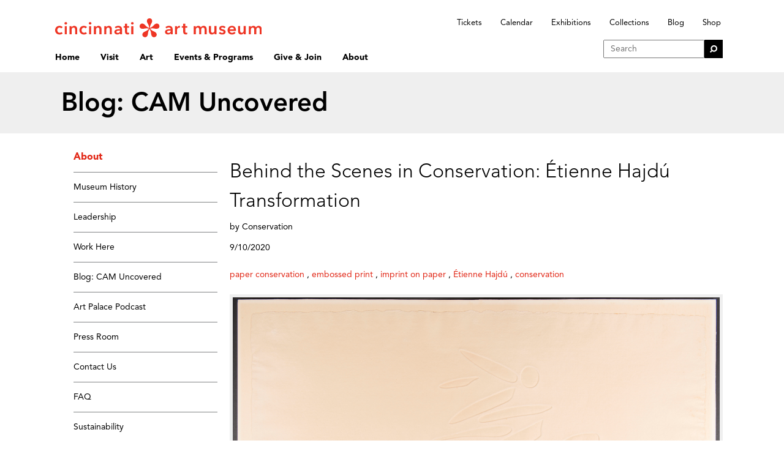

--- FILE ---
content_type: text/html; charset=utf-8
request_url: https://www.cincinnatiartmuseum.org/about/blog/conservation-blog-9102020/
body_size: 12671
content:

<!DOCTYPE html>
<html lang="en">
<head>
    <!-- Google Tag Manager -->
    <script>
        (function (w, d, s, l, i) {
            w[l] = w[l] || []; w[l].push({
                'gtm.start':
                    new Date().getTime(), event: 'gtm.js'
            }); var f = d.getElementsByTagName(s)[0],
                j = d.createElement(s), dl = l != 'dataLayer' ? '&l=' + l : ''; j.async = true; j.src =
                    'https://www.googletagmanager.com/gtm.js?id=' + i + dl; f.parentNode.insertBefore(j, f);
        })(window, document, 'script', 'dataLayer', 'GTM-P6PT4X4');</script>
    <!-- End Google Tag Manager -->

    <title>Behind the Scenes in Conservation: &#xC9;tienne Hajd&#xFA; Transformation - Cincinnati Art Museum</title>
    <meta charset="utf-8">
    <meta http-equiv="X-UA-Compatible" content="IE=edge">
    <meta name="viewport" content="width=device-width, initial-scale=1">
        <meta name="description" content="An amazing transformation took place this summer in the Paper Lab.   " />

        <meta property="og:title" content="Cincinnati Art Museum: Behind the Scenes in Conservation: &#xC9;tienne Hajd&#xFA; Transformation" />

    <meta property="og:site_name" content="Cincinnati Art Museum" />
            <meta name="og:description" content=" " />
            <meta property="og:image" content="https://www.cincinnatiartmuseum.org/media/295524/fb-cm-hajdu-during.jpg" />
            <meta property="og:image:alt" content="" />
    <meta property="og:image:width" content="1200" />
    <meta property="og:image:height" content="630" />

    <meta http-equiv="content-security-policy" content="
frame-src 'self'
https://migration.cincinnatiartmuseum.org
https://testenvironment.cincinnatiartmuseum.org
https://www.cincinnatiartmuseum.org
https://cincinnatiartmuseum.org
https://collections.cincinnatiartmuseum.org
https://w.soundcloud.com
https://embed.culturalspot.org/
http://app.wordfly.com
http://go.wordfly.com
https://insight.adsrvr.org
https://www.youtube.com
https://www.emailmeform.com
https://art-hunt.cliftonlabs.com
https://watch.cloudflarestream.com/
https://scontent.fluk1-1.fna.fbcdn.net/
https://www.facebook.com/
https://player.vimeo.com
https://vimeo.com
https://sidebar.bugherd.com
https://www.bugherd.com
https://bugherd-attachments.s3.amazonaws.com
https://ws.pusherapp.com
https://fonts.googleapis.com
https://d2iiunr5ws5ch1.cloudfront.net
https://screenshots.bugherd.com
https://host.nxt.blackbaud.com/
https://td.doubleclick.net/
https://analytics.google.com
https://stats.g.doubleclick.net
https://www.google.com/
https://www.googletagmanager.com/
https://mycam.cincyart.org/
https://syndicatedsearch.goog/;
connect-src 'self'
https://testenvironment.cincinnatiartmuseum.org/
https://analytics.google.com
https://td.doubleclick.net
https://ka-f.fontawesome.com/
https://sky.blackbaudcdn.net/
https://sessions.bugsnag.com/
wss://ws-mt1.pusher.com/
https://www.google.com/
https://www.google-analytics.com/
https://mycam.cincyart.org/
https://google.com/;">



        <meta name="twitter:title" />

    <meta property="og:site_name" content="Cincinnati Art Museum" />
        <meta name="twitter:description" />
    <meta name="twitter:site" content="@cincyartmuseum" />
    <link rel="apple-touch-icon" sizes="57x57" href="/apple-touch-icon-57x57.png">
    <link rel="apple-touch-icon" sizes="60x60" href="/apple-touch-icon-60x60.png">
    <link rel="apple-touch-icon" sizes="72x72" href="/apple-touch-icon-72x72.png">
    <link rel="apple-touch-icon" sizes="76x76" href="/apple-touch-icon-76x76.png">
    <link rel="apple-touch-icon" sizes="114x114" href="/apple-touch-icon-114x114.png">
    <link rel="apple-touch-icon" sizes="120x120" href="/apple-touch-icon-120x120.png">
    <link rel="apple-touch-icon" sizes="144x144" href="/apple-touch-icon-144x144.png">
    <link rel="apple-touch-icon" sizes="152x152" href="/apple-touch-icon-152x152.png">
    <link rel="apple-touch-icon" sizes="180x180" href="/apple-touch-icon-180x180.png">
    <link rel="icon" type="image/png" href="/favicon-32x32.png" sizes="32x32">
    <link rel="icon" type="image/png" href="/favicon-96x96.png" sizes="96x96">
    <link rel="icon" type="image/png" href="/favicon-16x16.png" sizes="16x16">
    <link rel="manifest" href="/manifest.json">
    <link rel="mask-icon" href="/safari-pinned-tab.svg" color="#ee3524">
    <meta name="msapplication-TileColor" content="#ff0000">
    <meta name="msapplication-TileImage" content="/mstile-144x144.png">
    <meta name="theme-color" content="#ffffff">
    <link rel="stylesheet" href="/Styles/Master.css?v=20240130" />
    <link rel="stylesheet" href="/Plugins/bootstrap/datepicker/css/bootstrap-datepicker.css" />
    

    <script src="https://kit.fontawesome.com/4f7a50ccae.js" crossorigin="anonymous"></script>
    <script type='text/javascript'>
        (function (d, t) {
            var bh = d.createElement(t), s = d.getElementsByTagName(t)[0];
            bh.type = 'text/javascript';
            bh.src = 'https://www.bugherd.com/sidebarv2.js?apikey=89ji2m09e8j6ufajlhntra';
            s.parentNode.insertBefore(bh, s);
        })(document, 'script');
    </script>
    <script src="https://sky.blackbaudcdn.net/static/og-web-loader/1/main.js" data-envid="p-lW4HF5tbaUSYOgnvoDTLLQ"></script>
    <script src="/App_Plugins/UmbracoForms/Assets/promise-polyfill/dist/polyfill.min.js?v=13.5.0" type="application/javascript"></script><script src="/App_Plugins/UmbracoForms/Assets/aspnet-client-validation/dist/aspnet-validation.min.js?v=13.5.0" type="application/javascript"></script>
</head>
<body class="">
    <a class="skip-to-content-link" href="#pageContent">
        Skip to content
    </a>
    <!-- Google Tag Manager (noscript) -->
    <noscript>
        <iframe src="https://www.googletagmanager.com/ns.html?id=GTM-P6PT4X4"
                height="0" width="0" style="display:none;visibility:hidden"></iframe>
    </noscript>
    <!-- End Google Tag Manager (noscript) -->

    

    <div id="GlobalWrapper" class="about_blog_conservation-blog-9102020 ">
        <div id="GlobalHeader">
            <div class="container headerNav">
                <div class="row headerTop">
                    <div class="col-md-4 logo">
                        <a href="/"><img src="/media/qaxc2nxy/camlogo13_pms_1795.svg" alt="Cincinnati Art Museum" /></a>
                    </div>
                    <div class="col-md-8 quickLinks">
                        <ul>
                                <li><a class="quickLinks" href="/visit/tickets-admission/">Tickets</a></li>
                                <li><a class="quickLinks" href="/events-programs/events-list/">Calendar</a></li>
                                <li><a class="quickLinks" href="/art/exhibitions/">Exhibitions</a></li>
                                <li><a class="quickLinks" href="https://collection.cincinnatiartmuseum.org/collections" target="_blank">Collections</a></li>
                                <li><a class="quickLinks" href="/about/blog/">Blog</a></li>
                                <li><a class="quickLinks" href="https://shop.cincinnatiartmuseum.org/">Shop</a></li>
                        </ul>
                    </div>
                </div>
                <div class="row">
                    <div class="col-md-9">
                        <div class="row">
                            <div class="hovermenu" data-page="">
                                <a tabindex="0" class="topNav" title="Home" href="/" data-page="">Home</a>
                            </div>

                                <div class="hovermenu" data-page="1297">
                                    <a href="/visit/" tabindex="0" class="topNav" data-page="1297">Visit</a>
                                    <div class="subNavWrapper col-xs-11">
    <ul class="nav-1297">
            <li class="levelTwo">
                <a href="/visit/" aria-expanded="false" class="subNav">Plan Your Visit Home</a>
            </li>
                    <li class="levelTwo">
                        <a tabindex="0" href="/visit/museum-hours/" class="subNav">Museum Hours</a>
                    </li>
                    <li class="levelTwo">
                        <a tabindex="0" href="/visit/tickets-admission/" class="subNav">Tickets &amp; Admission</a>
                    </li>
                    <li class="levelTwo">
                        <a tabindex="0" href="/visit/directions-parking/" class="subNav">Directions &amp; Parking</a>
                    </li>
                    <li class="levelTwo">
                        <a tabindex="0" href="/visit/free-digital-guide-map-and-more/" class="subNav">Free Digital Guide, Map and More</a>
                    </li>
                    <li class="levelTwo">
                        <a tabindex="0" href="/visit/accessibility-resources/" class="subNav">Accessibility Resources</a>
                    </li>
                    <li class="levelTwo">
                        <a tabindex="0" href="/visit/art-climb/" class="subNav">Art Climb</a>
                    </li>
                    <li class="levelTwo">
                        <a tabindex="0" class="subNav hasChildren">Shop &amp; Dine</a>
                        <ul style="display:none">
                            <li class="levelThree">
                                <a class="subNav2" href="/visit/shop-dine/">Shop &amp; Dine Home</a>
                            </li>
                                <li class="levelThree">
                                    <a tabindex="0" class="subNav2" href="/visit/shop-dine/museum-shop/">Museum Shop</a>
                                </li>
                                <li class="levelThree">
                                    <a tabindex="0" class="subNav2" href="/visit/shop-dine/terrace-cafe/">Terrace Caf&#xE9;</a>
                                </li>
                        </ul>
                    </li>
                    <li class="levelTwo">
                        <a tabindex="0" class="subNav hasChildren">Tours</a>
                        <ul style="display:none">
                            <li class="levelThree">
                                <a class="subNav2" href="/visit/tours/">Tours Home</a>
                            </li>
                                <li class="levelThree">
                                    <a tabindex="0" class="subNav2" href="/visit/tours/free-tours/">Free Tours</a>
                                </li>
                                <li class="levelThree">
                                    <a tabindex="0" class="subNav2" href="/visit/tours/private-tours/">Private Tours</a>
                                </li>
                                <li class="levelThree">
                                    <a tabindex="0" class="subNav2" href="/visit/tours/school-tours/">School Tours</a>
                                </li>
                        </ul>
                    </li>
                    <li class="levelTwo">
                        <a tabindex="0" href="/visit/mycam/" class="subNav">MyCAM Art Hunts</a>
                    </li>
                    <li class="levelTwo">
                        <a tabindex="0" class="subNav hasChildren">Mary R. Schiff Library &amp; Archives</a>
                        <ul style="display:none">
                            <li class="levelThree">
                                <a class="subNav2" href="/visit/library-archives/">Mary R. Schiff Library &amp; Archives Home</a>
                            </li>
                                <li class="levelThree">
                                    <a tabindex="0" class="subNav2" href="/visit/library-archives/the-archives/">The Archives</a>
                                </li>
                                <li class="levelThree">
                                    <a tabindex="0" class="subNav2" href="/visit/library-archives/artsource/">ArtSource: The Beverly Petrie Memorial Teacher Resource Center</a>
                                </li>
                                <li class="levelThree">
                                    <a tabindex="0" class="subNav2" href="/visit/library-archives/fotofocus-collection/">FotoFocus Photobook Collection </a>
                                </li>
                        </ul>
                    </li>
    </ul>
</div>

                                </div>
                                <div class="hovermenu" data-page="1298">
                                    <a href="/art/" tabindex="0" class="topNav" data-page="1298">Art</a>
                                    <div class="subNavWrapper col-xs-11">
    <ul class="nav-1298">
            <li class="levelTwo">
                <a href="/art/" aria-expanded="false" class="subNav">Art Home</a>
            </li>
                    <li class="levelTwo">
                        <a tabindex="0" class="subNav hasChildren">Exhibitions</a>
                        <ul style="display:none">
                            <li class="levelThree">
                                <a class="subNav2" href="/art/exhibitions/">Exhibitions Home</a>
                            </li>
                                <li class="levelThree">
                                    <a tabindex="0" class="subNav2" href="/art/exhibitions/what-me-worry-the-art-and-humor-of-mad-magazine/">What, Me Worry? The Art and Humor of MAD Magazine</a>
                                </li>
                                <li class="levelThree">
                                    <a tabindex="0" class="subNav2" href="/art/exhibitions/special-features/">Special Features</a>
                                </li>
                                <li class="levelThree">
                                    <a tabindex="0" class="subNav2" href="/art/exhibitions/upcoming-exhibitions/">Upcoming Exhibitions</a>
                                </li>
                                <li class="levelThree">
                                    <a tabindex="0" class="subNav2" href="/art/exhibitions/exhibition-archive/">Past Exhibitions</a>
                                </li>
                                <li class="levelThree">
                                    <a tabindex="0" class="subNav2" href="/art/exhibitions/online-exhibitions/">Online Exhibitions</a>
                                </li>
                        </ul>
                    </li>
                    <li class="levelTwo">
                        <a tabindex="0" href="https://collection.cincinnatiartmuseum.org/collections" class="subNav"> Explore the Collection</a>
                    </li>
                    <li class="levelTwo">
                        <a tabindex="0" class="subNav hasChildren">Provenance and Cultural Property </a>
                        <ul style="display:none">
                            <li class="levelThree">
                                <a class="subNav2" href="/art/provenance-and-cultural-property/">Provenance and Cultural Property  Home</a>
                            </li>
                                <li class="levelThree">
                                    <a tabindex="0" class="subNav2" href="/art/provenance-and-cultural-property/nazi-era-provenance-research/">Nazi-era Provenance Research</a>
                                </li>
                                <li class="levelThree">
                                    <a tabindex="0" class="subNav2" href="/art/provenance-and-cultural-property/the-native-american-graves-protection-and-repatriation-act-nagpra/">NAGPRA</a>
                                </li>
                        </ul>
                    </li>
                    <li class="levelTwo">
                        <a tabindex="0" class="subNav hasChildren">Conservation</a>
                        <ul style="display:none">
                            <li class="levelThree">
                                <a class="subNav2" href="/art/conservation/">Conservation Home</a>
                            </li>
                                <li class="levelThree">
                                    <a tabindex="0" class="subNav2" href="/art/conservation/meet-the-conservators/">Meet the Conservators</a>
                                </li>
                        </ul>
                    </li>
                    <li class="levelTwo">
                        <a tabindex="0" href="/art/meet-the-curators/" class="subNav">Meet the Curators</a>
                    </li>
                    <li class="levelTwo">
                        <a tabindex="0" class="subNav hasChildren">Digital Resources</a>
                        <ul style="display:none">
                            <li class="levelThree">
                                <a class="subNav2" href="/art/digital-resources/">Digital Resources Home</a>
                            </li>
                                <li class="levelThree">
                                    <a tabindex="0" class="subNav2" href="/art/digital-resources/cam-connect/">CAM Connect</a>
                                </li>
                                <li class="levelThree">
                                    <a tabindex="0" class="subNav2" href="/art/digital-resources/google/">Google Arts &amp; Culture</a>
                                </li>
                                <li class="levelThree">
                                    <a tabindex="0" class="subNav2" href="/art/digital-resources/blog/"></a>
                                </li>
                                <li class="levelThree">
                                    <a tabindex="0" class="subNav2" href="/art/digital-resources/art-palace-podcast/"></a>
                                </li>
                                <li class="levelThree">
                                    <a tabindex="0" class="subNav2" href="/art/digital-resources/the-sacred-art-collection-the-angelico-project/">The Sacred Art Collection &#x2013; The Angelico Project</a>
                                </li>
                        </ul>
                    </li>
                    <li class="levelTwo">
                        <a tabindex="0" href="/art/art-bridges-cohort-program/" class="subNav">Art Bridges Cohort Program</a>
                    </li>
    </ul>
</div>

                                </div>
                                <div class="hovermenu" data-page="1299">
                                    <a href="/events-programs/" tabindex="0" class="topNav" data-page="1299">Events &amp; Programs</a>
                                    <div class="subNavWrapper col-xs-11">
    <ul class="nav-1299">
            <li class="levelTwo">
                <a href="/events-programs/" aria-expanded="false" class="subNav">Events &amp; Programs Home</a>
            </li>
                    <li class="levelTwo">
                        <a tabindex="0" href="/events-programs/events-list/" class="subNav">Calendar</a>
                    </li>
                    <li class="levelTwo">
                        <a tabindex="0" class="subNav hasChildren">Accessibility</a>
                        <ul style="display:none">
                            <li class="levelThree">
                                <a class="subNav2" href="/events-programs/accessibility/">Accessibility Home</a>
                            </li>
                                <li class="levelThree">
                                    <a tabindex="0" class="subNav2" href="/events-programs/accessibility/accessibility-audio/">Accessible Audio</a>
                                </li>
                                <li class="levelThree">
                                    <a tabindex="0" class="subNav2" href="/events-programs/accessibility/accessibility-group-tours/">Accessibility Group Tours</a>
                                </li>
                                <li class="levelThree">
                                    <a tabindex="0" class="subNav2" href="/events-programs/accessibility/audio-description-and-touch-tours/">Audio Description and Touch Tours</a>
                                </li>
                                <li class="levelThree">
                                    <a tabindex="0" class="subNav2" href="/events-programs/accessibility/connect-for-adults-with-developmental-disabilities/">Connect: For Adults with Developmental Disabilities</a>
                                </li>
                                <li class="levelThree">
                                    <a tabindex="0" class="subNav2" href="/events-programs/accessibility/sensory-saturday/">Sensory Saturday</a>
                                </li>
                                <li class="levelThree">
                                    <a tabindex="0" class="subNav2" href="/events-programs/accessibility/art-in-motion/">Art in Motion</a>
                                </li>
                        </ul>
                    </li>
                    <li class="levelTwo">
                        <a tabindex="0" class="subNav hasChildren">Adults</a>
                        <ul style="display:none">
                            <li class="levelThree">
                                <a class="subNav2" href="/events-programs/adults/">Adults Home</a>
                            </li>
                                <li class="levelThree">
                                    <a tabindex="0" class="subNav2" href="/events-programs/adults/art-after-dark/">Art After Dark</a>
                                </li>
                                <li class="levelThree">
                                    <a tabindex="0" class="subNav2" href="/events-programs/adults/consult-a-curator/">Consult-a-Curator</a>
                                </li>
                                <li class="levelThree">
                                    <a tabindex="0" class="subNav2" href="/events-programs/adults/create-plus/">Create Plus </a>
                                </li>
                                <li class="levelThree">
                                    <a tabindex="0" class="subNav2" href="/events-programs/adults/fine-art-flow/">Fine Art Flow</a>
                                </li>
                                <li class="levelThree">
                                    <a tabindex="0" class="subNav2" href="/events-programs/adults/gallery-talk-plus/">Gallery Talk Plus </a>
                                </li>
                                <li class="levelThree">
                                    <a tabindex="0" class="subNav2" href="/events-programs/adults/lectures/">Lectures</a>
                                </li>
                                <li class="levelThree">
                                    <a tabindex="0" class="subNav2" href="/events-programs/adults/meditate-with-art/">Meditate with Art</a>
                                </li>
                                <li class="levelThree">
                                    <a tabindex="0" class="subNav2" href="/events-programs/adults/mind-body-art/">Mind Body Art</a>
                                </li>
                                <li class="levelThree">
                                    <a tabindex="0" class="subNav2" href="/events-programs/adults/museum-insider/">Museum Insider</a>
                                </li>
                                <li class="levelThree">
                                    <a tabindex="0" class="subNav2" href="/events-programs/adults/see-the-story/">See the Story</a>
                                </li>
                                <li class="levelThree">
                                    <a tabindex="0" class="subNav2" href="/events-programs/adults/writing-workshop/">Writing Workshop</a>
                                </li>
                                <li class="levelThree">
                                    <a tabindex="0" class="subNav2" href="/events-programs/adults/member-yoga/">Member Yoga</a>
                                </li>
                                <li class="levelThree">
                                    <a tabindex="0" class="subNav2" href="/events-programs/adults/uncharted/">UnchARTed  </a>
                                </li>
                                <li class="levelThree">
                                    <a tabindex="0" class="subNav2" href="/events-programs/adults/curator-conversations/">Curator Conversations</a>
                                </li>
                        </ul>
                    </li>
                    <li class="levelTwo">
                        <a tabindex="0" class="subNav hasChildren">Families &amp; Teens</a>
                        <ul style="display:none">
                            <li class="levelThree">
                                <a class="subNav2" href="/events-programs/families-teens/">Families &amp; Teens Home</a>
                            </li>
                                <li class="levelThree">
                                    <a tabindex="0" class="subNav2" href="/events-programs/families-teens/10x10-teen-art-expo/">10x10 Teen Art Expo </a>
                                </li>
                                <li class="levelThree">
                                    <a tabindex="0" class="subNav2" href="/events-programs/families-teens/art-on-the-rise/">Art on the Rise</a>
                                </li>
                                <li class="levelThree">
                                    <a tabindex="0" class="subNav2" href="/events-programs/families-teens/art-together-art-making-for-families-with-children-ages-3-5/">Art Together: Art Making for Families with Children Ages 3&#x2013;5</a>
                                </li>
                                <li class="levelThree">
                                    <a tabindex="0" class="subNav2" href="/events-programs/families-teens/babies-sing-with-may-festival-minis/">Babies Sing with May Festival Minis</a>
                                </li>
                                <li class="levelThree">
                                    <a tabindex="0" class="subNav2" href="/events-programs/families-teens/boy-scouts-girl-scouts/">Boy Scouts / Girl Scouts</a>
                                </li>
                                <li class="levelThree">
                                    <a tabindex="0" class="subNav2" href="/events-programs/families-teens/cam-kids-day/">CAM Kids Day</a>
                                </li>
                                <li class="levelThree">
                                    <a tabindex="0" class="subNav2" href="/events-programs/families-teens/family-storytime-and-gallery-walk/">Family Storytime and Gallery Walk </a>
                                </li>
                                <li class="levelThree">
                                    <a tabindex="0" class="subNav2" href="/events-programs/families-teens/family-studio-art-making-for-families-with-children-ages-6-12/">Family Studio: Art Making for Families with Children Ages 6&#x2013;12</a>
                                </li>
                                <li class="levelThree">
                                    <a tabindex="0" class="subNav2" href="/events-programs/families-teens/games-in-the-galleries/">Games in the Galleries</a>
                                </li>
                                <li class="levelThree">
                                    <a tabindex="0" class="subNav2" href="/events-programs/families-teens/members-only-baby-tours/">Members-Only Baby Tours</a>
                                </li>
                                <li class="levelThree">
                                    <a tabindex="0" class="subNav2" href="/events-programs/families-teens/public-baby-tours/">Public Baby Tours</a>
                                </li>
                                <li class="levelThree">
                                    <a tabindex="0" class="subNav2" href="/events-programs/families-teens/rec-reads/">REC Reads</a>
                                </li>
                                <li class="levelThree">
                                    <a tabindex="0" class="subNav2" href="/events-programs/families-teens/rosenthal-education-center-rec/">Rosenthal Education Center (REC)</a>
                                </li>
                                <li class="levelThree">
                                    <a tabindex="0" class="subNav2" href="/events-programs/families-teens/saturday-morning-art-class/">Saturday Morning Art Class</a>
                                </li>
                                <li class="levelThree">
                                    <a tabindex="0" class="subNav2" href="/events-programs/families-teens/see-play-learn-kits/">See Play Learn Kits</a>
                                </li>
                                <li class="levelThree">
                                    <a tabindex="0" class="subNav2" href="/events-programs/families-teens/summer-camp/">Summer Camp</a>
                                </li>
                                <li class="levelThree">
                                    <a tabindex="0" class="subNav2" href="/events-programs/families-teens/teen-fest-zine-and-comic-exchange/">Teen Fest: Zine and Comic Exchange</a>
                                </li>
                                <li class="levelThree">
                                    <a tabindex="0" class="subNav2" href="/events-programs/families-teens/recreate/">RECreate</a>
                                </li>
                        </ul>
                    </li>
                    <li class="levelTwo">
                        <a tabindex="0" class="subNav hasChildren">Teachers</a>
                        <ul style="display:none">
                            <li class="levelThree">
                                <a class="subNav2" href="/events-programs/teachers/">Teachers Home</a>
                            </li>
                                <li class="levelThree">
                                    <a tabindex="0" class="subNav2" href="/events-programs/teachers/evenings-for-educators/">Evenings for Educators (E4E)</a>
                                </li>
                                <li class="levelThree">
                                    <a tabindex="0" class="subNav2" href="/events-programs/teachers/evenings-for-future-educators/">Evenings for Future Educators (E4FE)</a>
                                </li>
                                <li class="levelThree">
                                    <a tabindex="0" class="subNav2" href="/events-programs/teachers/summer-teacher-institute/">Summer Teacher Institute</a>
                                </li>
                                <li class="levelThree">
                                    <a tabindex="0" class="subNav2" href="/events-programs/teachers/lookseedo-classroom-workshops/">LookSeeDo Classroom Workshops</a>
                                </li>
                                <li class="levelThree">
                                    <a tabindex="0" class="subNav2" href="/events-programs/teachers/homeschool-resources/">Homeschool Resources</a>
                                </li>
                        </ul>
                    </li>
                    <li class="levelTwo">
                        <a tabindex="0" class="subNav hasChildren">Community Outreach</a>
                        <ul style="display:none">
                            <li class="levelThree">
                                <a class="subNav2" href="/events-programs/community-outreach/">Community Outreach Home</a>
                            </li>
                                <li class="levelThree">
                                    <a tabindex="0" class="subNav2" href="/events-programs/community-outreach/art-for-life/">Art for Life</a>
                                </li>
                                <li class="levelThree">
                                    <a tabindex="0" class="subNav2" href="/events-programs/community-outreach/art-star-talks-speakers-from-the-cincinnati-art-museum/">Art * Talks &#x2013; Speakers from the Cincinnati Art Museum</a>
                                </li>
                                <li class="levelThree">
                                    <a tabindex="0" class="subNav2" href="/events-programs/community-outreach/cam-cruiser/">CAM Cruiser</a>
                                </li>
                        </ul>
                    </li>
                    <li class="levelTwo">
                        <a tabindex="0" class="subNav hasChildren">Fundraisers</a>
                        <ul style="display:none">
                            <li class="levelThree">
                                <a class="subNav2" href="/events-programs/fundraisers/">Fundraisers Home</a>
                            </li>
                                <li class="levelThree">
                                    <a tabindex="0" class="subNav2" href="/events-programs/fundraisers/art-in-bloom/">Art in Bloom</a>
                                </li>
                                <li class="levelThree">
                                    <a tabindex="0" class="subNav2" href="/events-programs/fundraisers/gala/">Cincinnati Art Award Gala</a>
                                </li>
                        </ul>
                    </li>
                    <li class="levelTwo">
                        <a tabindex="0" class="subNav hasChildren">Plan Your Own Event</a>
                        <ul style="display:none">
                            <li class="levelThree">
                                <a class="subNav2" href="/events-programs/plan-your-own-event/">Plan Your Own Event Home</a>
                            </li>
                                <li class="levelThree">
                                    <a tabindex="0" class="subNav2" href="/events-programs/plan-your-own-event/weddings/">Weddings at CAM</a>
                                </li>
                                <li class="levelThree">
                                    <a tabindex="0" class="subNav2" href="/events-programs/plan-your-own-event/corporatesocial/">Corporate &amp; Social Events at CAM</a>
                                </li>
                                <li class="levelThree">
                                    <a tabindex="0" class="subNav2" href="/events-programs/plan-your-own-event/team-building/"> Team Building</a>
                                </li>
                        </ul>
                    </li>
    </ul>
</div>

                                </div>
                                <div class="hovermenu" data-page="1300">
                                    <a href="/give-join/" tabindex="0" class="topNav" data-page="1300">Give &amp; Join</a>
                                    <div class="subNavWrapper col-xs-11">
    <ul class="nav-1300">
            <li class="levelTwo">
                <a href="/give-join/" aria-expanded="false" class="subNav">Give &amp; Join Home</a>
            </li>
                    <li class="levelTwo">
                        <a tabindex="0" class="subNav hasChildren">Membership</a>
                        <ul style="display:none">
                            <li class="levelThree">
                                <a class="subNav2" href="/give-join/membership/">Membership Home</a>
                            </li>
                                <li class="levelThree">
                                    <a tabindex="0" class="subNav2" href="/give-join/membership/cam-friends/">CAM Friends</a>
                                </li>
                                <li class="levelThree">
                                    <a tabindex="0" class="subNav2" href="/give-join/membership/reciprocity-membership/">Reciprocity Membership</a>
                                </li>
                                <li class="levelThree">
                                    <a tabindex="0" class="subNav2" href="/give-join/membership/gift-membership/">Gift Membership</a>
                                </li>
                        </ul>
                    </li>
                    <li class="levelTwo">
                        <a tabindex="0" class="subNav hasChildren">Ways to Give</a>
                        <ul style="display:none">
                            <li class="levelThree">
                                <a class="subNav2" href="/give-join/ways-to-give/">Ways to Give Home</a>
                            </li>
                                <li class="levelThree">
                                    <a tabindex="0" class="subNav2" href="/give-join/ways-to-give/annual-fund/">Help Us Continue Growing Future Artists</a>
                                </li>
                                <li class="levelThree">
                                    <a tabindex="0" class="subNav2" href="/give-join/ways-to-give/a-new-view/">a new view</a>
                                </li>
                                <li class="levelThree">
                                    <a tabindex="0" class="subNav2" href="/give-join/ways-to-give/adopt-a-bee/">Adopt-a-Bee</a>
                                </li>
                                <li class="levelThree">
                                    <a tabindex="0" class="subNav2" href="/give-join/ways-to-give/corporate-partnerships/">Corporate Partnerships</a>
                                </li>
                                <li class="levelThree">
                                    <a tabindex="0" class="subNav2" href="/give-join/ways-to-give/founders-society/">Founders Society</a>
                                </li>
                                <li class="levelThree">
                                    <a tabindex="0" class="subNav2" href="/give-join/ways-to-give/cam-catalysts/">CAM Catalysts</a>
                                </li>
                                <li class="levelThree">
                                    <a tabindex="0" class="subNav2" href="/give-join/ways-to-give/gift-planning/">Gift Planning</a>
                                </li>
                                <li class="levelThree">
                                    <a tabindex="0" class="subNav2" href="/give-join/ways-to-give/tribute-gifts/">Tribute Gifts</a>
                                </li>
                        </ul>
                    </li>
                    <li class="levelTwo">
                        <a tabindex="0" class="subNav hasChildren">Affiliate Groups</a>
                        <ul style="display:none">
                            <li class="levelThree">
                                <a class="subNav2" href="/give-join/affiliate-groups/">Affiliate Groups Home</a>
                            </li>
                                <li class="levelThree">
                                    <a tabindex="0" class="subNav2" href="/give-join/affiliate-groups/donald-p-sowell-committee/">Donald P. Sowell Committee</a>
                                </li>
                                <li class="levelThree">
                                    <a tabindex="0" class="subNav2" href="/give-join/affiliate-groups/duveneck-association/">Duveneck Association</a>
                                </li>
                                <li class="levelThree">
                                    <a tabindex="0" class="subNav2" href="/give-join/affiliate-groups/womens-committee/">Women&#x2019;s Committee</a>
                                </li>
                        </ul>
                    </li>
                    <li class="levelTwo">
                        <a tabindex="0" class="subNav hasChildren">Volunteer Opportunities</a>
                        <ul style="display:none">
                            <li class="levelThree">
                                <a class="subNav2" href="/give-join/volunteer-opportunities/">Volunteer Opportunities Home</a>
                            </li>
                                <li class="levelThree">
                                    <a tabindex="0" class="subNav2" href="/give-join/volunteer-opportunities/docent-corps/">Docent Corps</a>
                                </li>
                                <li class="levelThree">
                                    <a tabindex="0" class="subNav2" href="/give-join/volunteer-opportunities/museum-shop-association/">Museum Shop Association</a>
                                </li>
                                <li class="levelThree">
                                    <a tabindex="0" class="subNav2" href="/give-join/volunteer-opportunities/rec-volunteers/">REC Volunteers</a>
                                </li>
                                <li class="levelThree">
                                    <a tabindex="0" class="subNav2" href="/give-join/volunteer-opportunities/visitor-service-aides/">Visitor Service Aides</a>
                                </li>
                        </ul>
                    </li>
    </ul>
</div>

                                </div>
                                <div class="hovermenu" data-page="1301">
                                    <a href="/about/" tabindex="0" class="topNav" data-page="1301">About</a>
                                    <div class="subNavWrapper col-xs-11">
    <ul class="nav-1301">
            <li class="levelTwo">
                <a href="/about/" aria-expanded="false" class="subNav">About Home</a>
            </li>
                    <li class="levelTwo">
                        <a tabindex="0" href="/about/museum-history/" class="subNav">Museum History</a>
                    </li>
                    <li class="levelTwo">
                        <a tabindex="0" href="/about/leadership/" class="subNav">Leadership</a>
                    </li>
                    <li class="levelTwo">
                        <a tabindex="0" href="/about/work-here/" class="subNav">Work Here</a>
                    </li>
                    <li class="levelTwo">
                        <a tabindex="0" href="/about/blog/" class="subNav">Blog: CAM Uncovered</a>
                    </li>
                    <li class="levelTwo">
                        <a tabindex="0" href="/about/podcast/" class="subNav">Art Palace Podcast</a>
                    </li>
                    <li class="levelTwo">
                        <a tabindex="0" href="/about/press-room/" class="subNav">Press Room</a>
                    </li>
                    <li class="levelTwo">
                        <a tabindex="0" class="subNav hasChildren">Contact Us</a>
                        <ul style="display:none">
                            <li class="levelThree">
                                <a class="subNav2" href="/about/contact-us/">Contact Us Home</a>
                            </li>
                                <li class="levelThree">
                                    <a tabindex="0" class="subNav2" href="/about/contact-us/photography-licensing-social-media-policies/">Photography, Licensing &amp; Social Media Policies</a>
                                </li>
                                <li class="levelThree">
                                    <a tabindex="0" class="subNav2" href="/about/contact-us/cam-listens/">CAM Listens</a>
                                </li>
                        </ul>
                    </li>
                    <li class="levelTwo">
                        <a tabindex="0" href="/about/faq/" class="subNav">FAQ</a>
                    </li>
                    <li class="levelTwo">
                        <a tabindex="0" href="/about/sustainability/" class="subNav">Sustainability</a>
                    </li>
    </ul>
</div>

                                </div>
                        </div>

                    </div>
                    <div class="quickSearch col-md-3">
                        <form class="quickSearchForm" method="get" action="/search-results-page/">
                            <input type="text" placeholder="Search" name="q" /><div class="searchButton" tabindex="0"></div>
                        </form>
                    </div>
                </div>
            </div>
            <div class="full-width-container scrollNav">
                <div class="container">
                    <div class="row">
                        <div class="col-md-7">
                            <div class="row">
                                <a class="topNav logo" href="/"><img src="/Content/images/CAM_Logo_Sticky.jpg" alt="Cincinnati Art Museum" /></a>
                                    <div class="hovermenu" data-page="1297">
                                        <a class="topNav" data-page="1297" href="/visit/">Visit</a>
                                        <div class="subNavWrapper col-xs-11">
    <ul class="nav-1297">
            <li class="levelTwo">
                <a href="/visit/" aria-expanded="false" class="subNav">Plan Your Visit Home</a>
            </li>
                    <li class="levelTwo">
                        <a tabindex="0" href="/visit/museum-hours/" class="subNav">Museum Hours</a>
                    </li>
                    <li class="levelTwo">
                        <a tabindex="0" href="/visit/tickets-admission/" class="subNav">Tickets &amp; Admission</a>
                    </li>
                    <li class="levelTwo">
                        <a tabindex="0" href="/visit/directions-parking/" class="subNav">Directions &amp; Parking</a>
                    </li>
                    <li class="levelTwo">
                        <a tabindex="0" href="/visit/free-digital-guide-map-and-more/" class="subNav">Free Digital Guide, Map and More</a>
                    </li>
                    <li class="levelTwo">
                        <a tabindex="0" href="/visit/accessibility-resources/" class="subNav">Accessibility Resources</a>
                    </li>
                    <li class="levelTwo">
                        <a tabindex="0" href="/visit/art-climb/" class="subNav">Art Climb</a>
                    </li>
                    <li class="levelTwo">
                        <a tabindex="0" class="subNav hasChildren">Shop &amp; Dine</a>
                        <ul style="display:none">
                            <li class="levelThree">
                                <a class="subNav2" href="/visit/shop-dine/">Shop &amp; Dine Home</a>
                            </li>
                                <li class="levelThree">
                                    <a tabindex="0" class="subNav2" href="/visit/shop-dine/museum-shop/">Museum Shop</a>
                                </li>
                                <li class="levelThree">
                                    <a tabindex="0" class="subNav2" href="/visit/shop-dine/terrace-cafe/">Terrace Caf&#xE9;</a>
                                </li>
                        </ul>
                    </li>
                    <li class="levelTwo">
                        <a tabindex="0" class="subNav hasChildren">Tours</a>
                        <ul style="display:none">
                            <li class="levelThree">
                                <a class="subNav2" href="/visit/tours/">Tours Home</a>
                            </li>
                                <li class="levelThree">
                                    <a tabindex="0" class="subNav2" href="/visit/tours/free-tours/">Free Tours</a>
                                </li>
                                <li class="levelThree">
                                    <a tabindex="0" class="subNav2" href="/visit/tours/private-tours/">Private Tours</a>
                                </li>
                                <li class="levelThree">
                                    <a tabindex="0" class="subNav2" href="/visit/tours/school-tours/">School Tours</a>
                                </li>
                        </ul>
                    </li>
                    <li class="levelTwo">
                        <a tabindex="0" href="/visit/mycam/" class="subNav">MyCAM Art Hunts</a>
                    </li>
                    <li class="levelTwo">
                        <a tabindex="0" class="subNav hasChildren">Mary R. Schiff Library &amp; Archives</a>
                        <ul style="display:none">
                            <li class="levelThree">
                                <a class="subNav2" href="/visit/library-archives/">Mary R. Schiff Library &amp; Archives Home</a>
                            </li>
                                <li class="levelThree">
                                    <a tabindex="0" class="subNav2" href="/visit/library-archives/the-archives/">The Archives</a>
                                </li>
                                <li class="levelThree">
                                    <a tabindex="0" class="subNav2" href="/visit/library-archives/artsource/">ArtSource: The Beverly Petrie Memorial Teacher Resource Center</a>
                                </li>
                                <li class="levelThree">
                                    <a tabindex="0" class="subNav2" href="/visit/library-archives/fotofocus-collection/">FotoFocus Photobook Collection </a>
                                </li>
                        </ul>
                    </li>
    </ul>
</div>

                                    </div>
                                    <div class="hovermenu" data-page="1298">
                                        <a class="topNav" data-page="1298" href="/art/">Art</a>
                                        <div class="subNavWrapper col-xs-11">
    <ul class="nav-1298">
            <li class="levelTwo">
                <a href="/art/" aria-expanded="false" class="subNav">Art Home</a>
            </li>
                    <li class="levelTwo">
                        <a tabindex="0" class="subNav hasChildren">Exhibitions</a>
                        <ul style="display:none">
                            <li class="levelThree">
                                <a class="subNav2" href="/art/exhibitions/">Exhibitions Home</a>
                            </li>
                                <li class="levelThree">
                                    <a tabindex="0" class="subNav2" href="/art/exhibitions/what-me-worry-the-art-and-humor-of-mad-magazine/">What, Me Worry? The Art and Humor of MAD Magazine</a>
                                </li>
                                <li class="levelThree">
                                    <a tabindex="0" class="subNav2" href="/art/exhibitions/special-features/">Special Features</a>
                                </li>
                                <li class="levelThree">
                                    <a tabindex="0" class="subNav2" href="/art/exhibitions/upcoming-exhibitions/">Upcoming Exhibitions</a>
                                </li>
                                <li class="levelThree">
                                    <a tabindex="0" class="subNav2" href="/art/exhibitions/exhibition-archive/">Past Exhibitions</a>
                                </li>
                                <li class="levelThree">
                                    <a tabindex="0" class="subNav2" href="/art/exhibitions/online-exhibitions/">Online Exhibitions</a>
                                </li>
                        </ul>
                    </li>
                    <li class="levelTwo">
                        <a tabindex="0" href="https://collection.cincinnatiartmuseum.org/collections" class="subNav"> Explore the Collection</a>
                    </li>
                    <li class="levelTwo">
                        <a tabindex="0" class="subNav hasChildren">Provenance and Cultural Property </a>
                        <ul style="display:none">
                            <li class="levelThree">
                                <a class="subNav2" href="/art/provenance-and-cultural-property/">Provenance and Cultural Property  Home</a>
                            </li>
                                <li class="levelThree">
                                    <a tabindex="0" class="subNav2" href="/art/provenance-and-cultural-property/nazi-era-provenance-research/">Nazi-era Provenance Research</a>
                                </li>
                                <li class="levelThree">
                                    <a tabindex="0" class="subNav2" href="/art/provenance-and-cultural-property/the-native-american-graves-protection-and-repatriation-act-nagpra/">NAGPRA</a>
                                </li>
                        </ul>
                    </li>
                    <li class="levelTwo">
                        <a tabindex="0" class="subNav hasChildren">Conservation</a>
                        <ul style="display:none">
                            <li class="levelThree">
                                <a class="subNav2" href="/art/conservation/">Conservation Home</a>
                            </li>
                                <li class="levelThree">
                                    <a tabindex="0" class="subNav2" href="/art/conservation/meet-the-conservators/">Meet the Conservators</a>
                                </li>
                        </ul>
                    </li>
                    <li class="levelTwo">
                        <a tabindex="0" href="/art/meet-the-curators/" class="subNav">Meet the Curators</a>
                    </li>
                    <li class="levelTwo">
                        <a tabindex="0" class="subNav hasChildren">Digital Resources</a>
                        <ul style="display:none">
                            <li class="levelThree">
                                <a class="subNav2" href="/art/digital-resources/">Digital Resources Home</a>
                            </li>
                                <li class="levelThree">
                                    <a tabindex="0" class="subNav2" href="/art/digital-resources/cam-connect/">CAM Connect</a>
                                </li>
                                <li class="levelThree">
                                    <a tabindex="0" class="subNav2" href="/art/digital-resources/google/">Google Arts &amp; Culture</a>
                                </li>
                                <li class="levelThree">
                                    <a tabindex="0" class="subNav2" href="/art/digital-resources/blog/"></a>
                                </li>
                                <li class="levelThree">
                                    <a tabindex="0" class="subNav2" href="/art/digital-resources/art-palace-podcast/"></a>
                                </li>
                                <li class="levelThree">
                                    <a tabindex="0" class="subNav2" href="/art/digital-resources/the-sacred-art-collection-the-angelico-project/">The Sacred Art Collection &#x2013; The Angelico Project</a>
                                </li>
                        </ul>
                    </li>
                    <li class="levelTwo">
                        <a tabindex="0" href="/art/art-bridges-cohort-program/" class="subNav">Art Bridges Cohort Program</a>
                    </li>
    </ul>
</div>

                                    </div>
                                    <div class="hovermenu" data-page="1299">
                                        <a class="topNav" data-page="1299" href="/events-programs/">Events &amp; Programs</a>
                                        <div class="subNavWrapper col-xs-11">
    <ul class="nav-1299">
            <li class="levelTwo">
                <a href="/events-programs/" aria-expanded="false" class="subNav">Events &amp; Programs Home</a>
            </li>
                    <li class="levelTwo">
                        <a tabindex="0" href="/events-programs/events-list/" class="subNav">Calendar</a>
                    </li>
                    <li class="levelTwo">
                        <a tabindex="0" class="subNav hasChildren">Accessibility</a>
                        <ul style="display:none">
                            <li class="levelThree">
                                <a class="subNav2" href="/events-programs/accessibility/">Accessibility Home</a>
                            </li>
                                <li class="levelThree">
                                    <a tabindex="0" class="subNav2" href="/events-programs/accessibility/accessibility-audio/">Accessible Audio</a>
                                </li>
                                <li class="levelThree">
                                    <a tabindex="0" class="subNav2" href="/events-programs/accessibility/accessibility-group-tours/">Accessibility Group Tours</a>
                                </li>
                                <li class="levelThree">
                                    <a tabindex="0" class="subNav2" href="/events-programs/accessibility/audio-description-and-touch-tours/">Audio Description and Touch Tours</a>
                                </li>
                                <li class="levelThree">
                                    <a tabindex="0" class="subNav2" href="/events-programs/accessibility/connect-for-adults-with-developmental-disabilities/">Connect: For Adults with Developmental Disabilities</a>
                                </li>
                                <li class="levelThree">
                                    <a tabindex="0" class="subNav2" href="/events-programs/accessibility/sensory-saturday/">Sensory Saturday</a>
                                </li>
                                <li class="levelThree">
                                    <a tabindex="0" class="subNav2" href="/events-programs/accessibility/art-in-motion/">Art in Motion</a>
                                </li>
                        </ul>
                    </li>
                    <li class="levelTwo">
                        <a tabindex="0" class="subNav hasChildren">Adults</a>
                        <ul style="display:none">
                            <li class="levelThree">
                                <a class="subNav2" href="/events-programs/adults/">Adults Home</a>
                            </li>
                                <li class="levelThree">
                                    <a tabindex="0" class="subNav2" href="/events-programs/adults/art-after-dark/">Art After Dark</a>
                                </li>
                                <li class="levelThree">
                                    <a tabindex="0" class="subNav2" href="/events-programs/adults/consult-a-curator/">Consult-a-Curator</a>
                                </li>
                                <li class="levelThree">
                                    <a tabindex="0" class="subNav2" href="/events-programs/adults/create-plus/">Create Plus </a>
                                </li>
                                <li class="levelThree">
                                    <a tabindex="0" class="subNav2" href="/events-programs/adults/fine-art-flow/">Fine Art Flow</a>
                                </li>
                                <li class="levelThree">
                                    <a tabindex="0" class="subNav2" href="/events-programs/adults/gallery-talk-plus/">Gallery Talk Plus </a>
                                </li>
                                <li class="levelThree">
                                    <a tabindex="0" class="subNav2" href="/events-programs/adults/lectures/">Lectures</a>
                                </li>
                                <li class="levelThree">
                                    <a tabindex="0" class="subNav2" href="/events-programs/adults/meditate-with-art/">Meditate with Art</a>
                                </li>
                                <li class="levelThree">
                                    <a tabindex="0" class="subNav2" href="/events-programs/adults/mind-body-art/">Mind Body Art</a>
                                </li>
                                <li class="levelThree">
                                    <a tabindex="0" class="subNav2" href="/events-programs/adults/museum-insider/">Museum Insider</a>
                                </li>
                                <li class="levelThree">
                                    <a tabindex="0" class="subNav2" href="/events-programs/adults/see-the-story/">See the Story</a>
                                </li>
                                <li class="levelThree">
                                    <a tabindex="0" class="subNav2" href="/events-programs/adults/writing-workshop/">Writing Workshop</a>
                                </li>
                                <li class="levelThree">
                                    <a tabindex="0" class="subNav2" href="/events-programs/adults/member-yoga/">Member Yoga</a>
                                </li>
                                <li class="levelThree">
                                    <a tabindex="0" class="subNav2" href="/events-programs/adults/uncharted/">UnchARTed  </a>
                                </li>
                                <li class="levelThree">
                                    <a tabindex="0" class="subNav2" href="/events-programs/adults/curator-conversations/">Curator Conversations</a>
                                </li>
                        </ul>
                    </li>
                    <li class="levelTwo">
                        <a tabindex="0" class="subNav hasChildren">Families &amp; Teens</a>
                        <ul style="display:none">
                            <li class="levelThree">
                                <a class="subNav2" href="/events-programs/families-teens/">Families &amp; Teens Home</a>
                            </li>
                                <li class="levelThree">
                                    <a tabindex="0" class="subNav2" href="/events-programs/families-teens/10x10-teen-art-expo/">10x10 Teen Art Expo </a>
                                </li>
                                <li class="levelThree">
                                    <a tabindex="0" class="subNav2" href="/events-programs/families-teens/art-on-the-rise/">Art on the Rise</a>
                                </li>
                                <li class="levelThree">
                                    <a tabindex="0" class="subNav2" href="/events-programs/families-teens/art-together-art-making-for-families-with-children-ages-3-5/">Art Together: Art Making for Families with Children Ages 3&#x2013;5</a>
                                </li>
                                <li class="levelThree">
                                    <a tabindex="0" class="subNav2" href="/events-programs/families-teens/babies-sing-with-may-festival-minis/">Babies Sing with May Festival Minis</a>
                                </li>
                                <li class="levelThree">
                                    <a tabindex="0" class="subNav2" href="/events-programs/families-teens/boy-scouts-girl-scouts/">Boy Scouts / Girl Scouts</a>
                                </li>
                                <li class="levelThree">
                                    <a tabindex="0" class="subNav2" href="/events-programs/families-teens/cam-kids-day/">CAM Kids Day</a>
                                </li>
                                <li class="levelThree">
                                    <a tabindex="0" class="subNav2" href="/events-programs/families-teens/family-storytime-and-gallery-walk/">Family Storytime and Gallery Walk </a>
                                </li>
                                <li class="levelThree">
                                    <a tabindex="0" class="subNav2" href="/events-programs/families-teens/family-studio-art-making-for-families-with-children-ages-6-12/">Family Studio: Art Making for Families with Children Ages 6&#x2013;12</a>
                                </li>
                                <li class="levelThree">
                                    <a tabindex="0" class="subNav2" href="/events-programs/families-teens/games-in-the-galleries/">Games in the Galleries</a>
                                </li>
                                <li class="levelThree">
                                    <a tabindex="0" class="subNav2" href="/events-programs/families-teens/members-only-baby-tours/">Members-Only Baby Tours</a>
                                </li>
                                <li class="levelThree">
                                    <a tabindex="0" class="subNav2" href="/events-programs/families-teens/public-baby-tours/">Public Baby Tours</a>
                                </li>
                                <li class="levelThree">
                                    <a tabindex="0" class="subNav2" href="/events-programs/families-teens/rec-reads/">REC Reads</a>
                                </li>
                                <li class="levelThree">
                                    <a tabindex="0" class="subNav2" href="/events-programs/families-teens/rosenthal-education-center-rec/">Rosenthal Education Center (REC)</a>
                                </li>
                                <li class="levelThree">
                                    <a tabindex="0" class="subNav2" href="/events-programs/families-teens/saturday-morning-art-class/">Saturday Morning Art Class</a>
                                </li>
                                <li class="levelThree">
                                    <a tabindex="0" class="subNav2" href="/events-programs/families-teens/see-play-learn-kits/">See Play Learn Kits</a>
                                </li>
                                <li class="levelThree">
                                    <a tabindex="0" class="subNav2" href="/events-programs/families-teens/summer-camp/">Summer Camp</a>
                                </li>
                                <li class="levelThree">
                                    <a tabindex="0" class="subNav2" href="/events-programs/families-teens/teen-fest-zine-and-comic-exchange/">Teen Fest: Zine and Comic Exchange</a>
                                </li>
                                <li class="levelThree">
                                    <a tabindex="0" class="subNav2" href="/events-programs/families-teens/recreate/">RECreate</a>
                                </li>
                        </ul>
                    </li>
                    <li class="levelTwo">
                        <a tabindex="0" class="subNav hasChildren">Teachers</a>
                        <ul style="display:none">
                            <li class="levelThree">
                                <a class="subNav2" href="/events-programs/teachers/">Teachers Home</a>
                            </li>
                                <li class="levelThree">
                                    <a tabindex="0" class="subNav2" href="/events-programs/teachers/evenings-for-educators/">Evenings for Educators (E4E)</a>
                                </li>
                                <li class="levelThree">
                                    <a tabindex="0" class="subNav2" href="/events-programs/teachers/evenings-for-future-educators/">Evenings for Future Educators (E4FE)</a>
                                </li>
                                <li class="levelThree">
                                    <a tabindex="0" class="subNav2" href="/events-programs/teachers/summer-teacher-institute/">Summer Teacher Institute</a>
                                </li>
                                <li class="levelThree">
                                    <a tabindex="0" class="subNav2" href="/events-programs/teachers/lookseedo-classroom-workshops/">LookSeeDo Classroom Workshops</a>
                                </li>
                                <li class="levelThree">
                                    <a tabindex="0" class="subNav2" href="/events-programs/teachers/homeschool-resources/">Homeschool Resources</a>
                                </li>
                        </ul>
                    </li>
                    <li class="levelTwo">
                        <a tabindex="0" class="subNav hasChildren">Community Outreach</a>
                        <ul style="display:none">
                            <li class="levelThree">
                                <a class="subNav2" href="/events-programs/community-outreach/">Community Outreach Home</a>
                            </li>
                                <li class="levelThree">
                                    <a tabindex="0" class="subNav2" href="/events-programs/community-outreach/art-for-life/">Art for Life</a>
                                </li>
                                <li class="levelThree">
                                    <a tabindex="0" class="subNav2" href="/events-programs/community-outreach/art-star-talks-speakers-from-the-cincinnati-art-museum/">Art * Talks &#x2013; Speakers from the Cincinnati Art Museum</a>
                                </li>
                                <li class="levelThree">
                                    <a tabindex="0" class="subNav2" href="/events-programs/community-outreach/cam-cruiser/">CAM Cruiser</a>
                                </li>
                        </ul>
                    </li>
                    <li class="levelTwo">
                        <a tabindex="0" class="subNav hasChildren">Fundraisers</a>
                        <ul style="display:none">
                            <li class="levelThree">
                                <a class="subNav2" href="/events-programs/fundraisers/">Fundraisers Home</a>
                            </li>
                                <li class="levelThree">
                                    <a tabindex="0" class="subNav2" href="/events-programs/fundraisers/art-in-bloom/">Art in Bloom</a>
                                </li>
                                <li class="levelThree">
                                    <a tabindex="0" class="subNav2" href="/events-programs/fundraisers/gala/">Cincinnati Art Award Gala</a>
                                </li>
                        </ul>
                    </li>
                    <li class="levelTwo">
                        <a tabindex="0" class="subNav hasChildren">Plan Your Own Event</a>
                        <ul style="display:none">
                            <li class="levelThree">
                                <a class="subNav2" href="/events-programs/plan-your-own-event/">Plan Your Own Event Home</a>
                            </li>
                                <li class="levelThree">
                                    <a tabindex="0" class="subNav2" href="/events-programs/plan-your-own-event/weddings/">Weddings at CAM</a>
                                </li>
                                <li class="levelThree">
                                    <a tabindex="0" class="subNav2" href="/events-programs/plan-your-own-event/corporatesocial/">Corporate &amp; Social Events at CAM</a>
                                </li>
                                <li class="levelThree">
                                    <a tabindex="0" class="subNav2" href="/events-programs/plan-your-own-event/team-building/"> Team Building</a>
                                </li>
                        </ul>
                    </li>
    </ul>
</div>

                                    </div>
                                    <div class="hovermenu" data-page="1300">
                                        <a class="topNav" data-page="1300" href="/give-join/">Give &amp; Join</a>
                                        <div class="subNavWrapper col-xs-11">
    <ul class="nav-1300">
            <li class="levelTwo">
                <a href="/give-join/" aria-expanded="false" class="subNav">Give &amp; Join Home</a>
            </li>
                    <li class="levelTwo">
                        <a tabindex="0" class="subNav hasChildren">Membership</a>
                        <ul style="display:none">
                            <li class="levelThree">
                                <a class="subNav2" href="/give-join/membership/">Membership Home</a>
                            </li>
                                <li class="levelThree">
                                    <a tabindex="0" class="subNav2" href="/give-join/membership/cam-friends/">CAM Friends</a>
                                </li>
                                <li class="levelThree">
                                    <a tabindex="0" class="subNav2" href="/give-join/membership/reciprocity-membership/">Reciprocity Membership</a>
                                </li>
                                <li class="levelThree">
                                    <a tabindex="0" class="subNav2" href="/give-join/membership/gift-membership/">Gift Membership</a>
                                </li>
                        </ul>
                    </li>
                    <li class="levelTwo">
                        <a tabindex="0" class="subNav hasChildren">Ways to Give</a>
                        <ul style="display:none">
                            <li class="levelThree">
                                <a class="subNav2" href="/give-join/ways-to-give/">Ways to Give Home</a>
                            </li>
                                <li class="levelThree">
                                    <a tabindex="0" class="subNav2" href="/give-join/ways-to-give/annual-fund/">Help Us Continue Growing Future Artists</a>
                                </li>
                                <li class="levelThree">
                                    <a tabindex="0" class="subNav2" href="/give-join/ways-to-give/a-new-view/">a new view</a>
                                </li>
                                <li class="levelThree">
                                    <a tabindex="0" class="subNav2" href="/give-join/ways-to-give/adopt-a-bee/">Adopt-a-Bee</a>
                                </li>
                                <li class="levelThree">
                                    <a tabindex="0" class="subNav2" href="/give-join/ways-to-give/corporate-partnerships/">Corporate Partnerships</a>
                                </li>
                                <li class="levelThree">
                                    <a tabindex="0" class="subNav2" href="/give-join/ways-to-give/founders-society/">Founders Society</a>
                                </li>
                                <li class="levelThree">
                                    <a tabindex="0" class="subNav2" href="/give-join/ways-to-give/cam-catalysts/">CAM Catalysts</a>
                                </li>
                                <li class="levelThree">
                                    <a tabindex="0" class="subNav2" href="/give-join/ways-to-give/gift-planning/">Gift Planning</a>
                                </li>
                                <li class="levelThree">
                                    <a tabindex="0" class="subNav2" href="/give-join/ways-to-give/tribute-gifts/">Tribute Gifts</a>
                                </li>
                        </ul>
                    </li>
                    <li class="levelTwo">
                        <a tabindex="0" class="subNav hasChildren">Affiliate Groups</a>
                        <ul style="display:none">
                            <li class="levelThree">
                                <a class="subNav2" href="/give-join/affiliate-groups/">Affiliate Groups Home</a>
                            </li>
                                <li class="levelThree">
                                    <a tabindex="0" class="subNav2" href="/give-join/affiliate-groups/donald-p-sowell-committee/">Donald P. Sowell Committee</a>
                                </li>
                                <li class="levelThree">
                                    <a tabindex="0" class="subNav2" href="/give-join/affiliate-groups/duveneck-association/">Duveneck Association</a>
                                </li>
                                <li class="levelThree">
                                    <a tabindex="0" class="subNav2" href="/give-join/affiliate-groups/womens-committee/">Women&#x2019;s Committee</a>
                                </li>
                        </ul>
                    </li>
                    <li class="levelTwo">
                        <a tabindex="0" class="subNav hasChildren">Volunteer Opportunities</a>
                        <ul style="display:none">
                            <li class="levelThree">
                                <a class="subNav2" href="/give-join/volunteer-opportunities/">Volunteer Opportunities Home</a>
                            </li>
                                <li class="levelThree">
                                    <a tabindex="0" class="subNav2" href="/give-join/volunteer-opportunities/docent-corps/">Docent Corps</a>
                                </li>
                                <li class="levelThree">
                                    <a tabindex="0" class="subNav2" href="/give-join/volunteer-opportunities/museum-shop-association/">Museum Shop Association</a>
                                </li>
                                <li class="levelThree">
                                    <a tabindex="0" class="subNav2" href="/give-join/volunteer-opportunities/rec-volunteers/">REC Volunteers</a>
                                </li>
                                <li class="levelThree">
                                    <a tabindex="0" class="subNav2" href="/give-join/volunteer-opportunities/visitor-service-aides/">Visitor Service Aides</a>
                                </li>
                        </ul>
                    </li>
    </ul>
</div>

                                    </div>
                                    <div class="hovermenu" data-page="1301">
                                        <a class="topNav" data-page="1301" href="/about/">About</a>
                                        <div class="subNavWrapper col-xs-11">
    <ul class="nav-1301">
            <li class="levelTwo">
                <a href="/about/" aria-expanded="false" class="subNav">About Home</a>
            </li>
                    <li class="levelTwo">
                        <a tabindex="0" href="/about/museum-history/" class="subNav">Museum History</a>
                    </li>
                    <li class="levelTwo">
                        <a tabindex="0" href="/about/leadership/" class="subNav">Leadership</a>
                    </li>
                    <li class="levelTwo">
                        <a tabindex="0" href="/about/work-here/" class="subNav">Work Here</a>
                    </li>
                    <li class="levelTwo">
                        <a tabindex="0" href="/about/blog/" class="subNav">Blog: CAM Uncovered</a>
                    </li>
                    <li class="levelTwo">
                        <a tabindex="0" href="/about/podcast/" class="subNav">Art Palace Podcast</a>
                    </li>
                    <li class="levelTwo">
                        <a tabindex="0" href="/about/press-room/" class="subNav">Press Room</a>
                    </li>
                    <li class="levelTwo">
                        <a tabindex="0" class="subNav hasChildren">Contact Us</a>
                        <ul style="display:none">
                            <li class="levelThree">
                                <a class="subNav2" href="/about/contact-us/">Contact Us Home</a>
                            </li>
                                <li class="levelThree">
                                    <a tabindex="0" class="subNav2" href="/about/contact-us/photography-licensing-social-media-policies/">Photography, Licensing &amp; Social Media Policies</a>
                                </li>
                                <li class="levelThree">
                                    <a tabindex="0" class="subNav2" href="/about/contact-us/cam-listens/">CAM Listens</a>
                                </li>
                        </ul>
                    </li>
                    <li class="levelTwo">
                        <a tabindex="0" href="/about/faq/" class="subNav">FAQ</a>
                    </li>
                    <li class="levelTwo">
                        <a tabindex="0" href="/about/sustainability/" class="subNav">Sustainability</a>
                    </li>
    </ul>
</div>

                                    </div>
                            </div>
                        </div>
                        <div class="col-md-5 quickLinks">
                            <ul>
                                    <li><a class="quickLinks" href="/visit/tickets-admission/">Tickets</a></li>
                                    <li><a class="quickLinks" href="/events-programs/events-list/">Calendar</a></li>
                                    <li><a class="quickLinks" href="/art/exhibitions/">Exhibitions</a></li>
                                    <li><a class="quickLinks" href="https://collection.cincinnatiartmuseum.org/collections" target="_blank">Collections</a></li>
                                    <li><a class="quickLinks" href="/about/blog/">Blog</a></li>
                                    <li><a class="quickLinks" href="https://shop.cincinnatiartmuseum.org/">Shop</a></li>
                                <li><a class="quickLinks searchIcon"><img alt="Search" src="/Content/images/Icon_Search_Dk.png" tabindex="0" /></a></li>
                            </ul>
                            <div class="searchBox col-md-12">
                                <form class="quickSearchForm" method="get" action="/search-results-page/">
                                    <input type="text" name="q" placeholder="Search" /><a class="button searchButton" tabindex="0"></a>
                                </form>
                            </div>
                        </div>
                    </div>

                </div>
            </div>
            <div class="container subNavWrapper">
                <div class="row">
                    <div class="col-xs-6">
                    </div>
                </div>
            </div>



<div class="full-width-container contentHeader hasNoImage hasNoMobileImage">
    <div id="contentPageHeader" class="hidden-sm hidden-xs" style="background-image:url('')">
        <div class="container">
            <h1>Blog: CAM Uncovered</h1>
        </div>
    </div>
    <div id="contentPageHeaderMobile" class="hidden-lg hidden-md" style="background-image:url('')">
        <div class="container">
            <h1>Blog: CAM Uncovered</h1>
        </div>   
    </div>
</div>            <div id="hamburger-container" class="hamburger container">
                <div class="row">
                    <button tabindex="0" class="navOpen navbar-toggle" title="Toggle menu" aria-label="Toggle menu" data-toggle="offcanvas" data-target=".mobile-navigation" data-canvas="body">
                        <span class="icon-bar"></span>
                        <span class="icon-bar"></span>
                        <span class="icon-bar"></span>
                    </button>
                    <a class="nav-logo" href="/"><img src="/media/qaxc2nxy/camlogo13_pms_1795.svg" alt="Cincinnati Art Museum" /></a>
                </div>

            </div>
        </div>
        <div id="mobileNav" class="mobile-navigation navmenu-fixed-left offcanvas" role="navigation">
            
<button tabindex="0" class="navClose navbar-toggle" title="Toggle menu" aria-label="Toggle menu">
    <span class="fas fa-times fa-2x"></span>
</button>

<ul class="nav navmenu-nav">
    <li class="mobile-nav-section searchform">

        <form class="quickSearchForm" action="/search-results-page/">
            <input type="text" name="q" placeholder="Search" /><div class="searchButton"></div>
        </form>
    </li>
    <li class="mobile-nav-section levelOne">
        <a tabindex="0" href="/" title="Home" class="topNav ">Home</a>
    </li>
                <li class="mobile-nav-section levelOne">
                    <a href="#" tabindex="0" href="" class="topNav hasChildren ">Plan Your Visit</a>
                    <ul  class="nav nav-list navmenu-nav">
                        <li class="mobile-nav-section levelTwo"><a tabindex="0" href="/visit/" class="topNav">Plan Your Visit Home</a></li>
                                <li class="mobile-nav-section levelTwo"><a tabindex="0" class="topNav " href="/visit/museum-hours/">Museum Hours</a></li>
                                <li class="mobile-nav-section levelTwo"><a tabindex="0" class="topNav " href="/visit/tickets-admission/">Tickets &amp; Admission</a></li>
                                <li class="mobile-nav-section levelTwo"><a tabindex="0" class="topNav " href="/visit/directions-parking/">Directions &amp; Parking</a></li>
                                <li class="mobile-nav-section levelTwo"><a tabindex="0" class="topNav " href="/visit/free-digital-guide-map-and-more/">Free Digital Guide, Map and More</a></li>
                                <li class="mobile-nav-section levelTwo"><a tabindex="0" class="topNav " href="/visit/accessibility-resources/">Accessibility Resources</a></li>
                                <li class="mobile-nav-section levelTwo"><a tabindex="0" class="topNav " href="/visit/art-climb/">Art Climb</a></li>
                                <li class="mobile-nav-section levelTwo">
                                    <a href="#" tabindex="0" class="topNav hasChildren ">Shop &amp; Dine</a>
                                    <ul  class="nav-list nav navmenu-nav">
                                        <li class="mobile-nav-section levelThree"><a class="topNav" href="/visit/shop-dine/">Shop &amp; Dine Home</a></li>
                                            <li class="levelThree"><a tabindex="0" class="topNav" href="/visit/shop-dine/museum-shop/">Museum Shop</a></li>
                                            <li class="levelThree"><a tabindex="0" class="topNav" href="/visit/shop-dine/terrace-cafe/">Terrace Caf&#xE9;</a></li>
                                    </ul>
                                </li>
                                <li class="mobile-nav-section levelTwo">
                                    <a href="#" tabindex="0" class="topNav hasChildren ">Tours</a>
                                    <ul  class="nav-list nav navmenu-nav">
                                        <li class="mobile-nav-section levelThree"><a class="topNav" href="/visit/tours/">Tours Home</a></li>
                                            <li class="levelThree"><a tabindex="0" class="topNav" href="/visit/tours/free-tours/">Free Tours</a></li>
                                            <li class="levelThree"><a tabindex="0" class="topNav" href="/visit/tours/private-tours/">Private Tours</a></li>
                                            <li class="levelThree"><a tabindex="0" class="topNav" href="/visit/tours/school-tours/">School Tours</a></li>
                                    </ul>
                                </li>
                                <li class="mobile-nav-section levelTwo"><a tabindex="0" class="topNav " href="/visit/mycam/">MyCAM Art Hunts</a></li>
                                <li class="mobile-nav-section levelTwo">
                                    <a href="#" tabindex="0" class="topNav hasChildren ">Mary R. Schiff Library &amp; Archives</a>
                                    <ul  class="nav-list nav navmenu-nav">
                                        <li class="mobile-nav-section levelThree"><a class="topNav" href="/visit/library-archives/">Mary R. Schiff Library &amp; Archives Home</a></li>
                                            <li class="levelThree"><a tabindex="0" class="topNav" href="/visit/library-archives/the-archives/">The Archives</a></li>
                                            <li class="levelThree"><a tabindex="0" class="topNav" href="/visit/library-archives/artsource/">ArtSource: The Beverly Petrie Memorial Teacher Resource Center</a></li>
                                            <li class="levelThree"><a tabindex="0" class="topNav" href="/visit/library-archives/fotofocus-collection/">FotoFocus Photobook Collection </a></li>
                                    </ul>
                                </li>
                    </ul>
                </li>
                <li class="mobile-nav-section levelOne">
                    <a href="#" tabindex="0" href="" class="topNav hasChildren ">Art</a>
                    <ul  class="nav nav-list navmenu-nav">
                        <li class="mobile-nav-section levelTwo"><a tabindex="0" href="/art/" class="topNav">Art Home</a></li>
                                <li class="mobile-nav-section levelTwo">
                                    <a href="#" tabindex="0" class="topNav hasChildren ">Exhibitions</a>
                                    <ul  class="nav-list nav navmenu-nav">
                                        <li class="mobile-nav-section levelThree"><a class="topNav" href="/art/exhibitions/">Exhibitions Home</a></li>
                                            <li class="levelThree"><a tabindex="0" class="topNav" href="/art/exhibitions/what-me-worry-the-art-and-humor-of-mad-magazine/">What, Me Worry? The Art and Humor of MAD Magazine</a></li>
                                            <li class="levelThree"><a tabindex="0" class="topNav" href="/art/exhibitions/special-features/">Special Features</a></li>
                                            <li class="levelThree"><a tabindex="0" class="topNav" href="/art/exhibitions/upcoming-exhibitions/">Upcoming Exhibitions</a></li>
                                            <li class="levelThree"><a tabindex="0" class="topNav" href="/art/exhibitions/exhibition-archive/">Past Exhibitions</a></li>
                                            <li class="levelThree"><a tabindex="0" class="topNav" href="/art/exhibitions/online-exhibitions/">Online Exhibitions</a></li>
                                    </ul>
                                </li>
                                <li class="mobile-nav-section levelTwo"><a tabindex="0" class="topNav " href="https://collection.cincinnatiartmuseum.org/collections"> Explore the Collection</a></li>
                                <li class="mobile-nav-section levelTwo">
                                    <a href="#" tabindex="0" class="topNav hasChildren ">Provenance and Cultural Property </a>
                                    <ul  class="nav-list nav navmenu-nav">
                                        <li class="mobile-nav-section levelThree"><a class="topNav" href="/art/provenance-and-cultural-property/">Provenance and Cultural Property  Home</a></li>
                                            <li class="levelThree"><a tabindex="0" class="topNav" href="/art/provenance-and-cultural-property/nazi-era-provenance-research/">Nazi-era Provenance Research</a></li>
                                            <li class="levelThree"><a tabindex="0" class="topNav" href="/art/provenance-and-cultural-property/the-native-american-graves-protection-and-repatriation-act-nagpra/">NAGPRA</a></li>
                                    </ul>
                                </li>
                                <li class="mobile-nav-section levelTwo">
                                    <a href="#" tabindex="0" class="topNav hasChildren ">Conservation</a>
                                    <ul  class="nav-list nav navmenu-nav">
                                        <li class="mobile-nav-section levelThree"><a class="topNav" href="/art/conservation/">Conservation Home</a></li>
                                            <li class="levelThree"><a tabindex="0" class="topNav" href="/art/conservation/meet-the-conservators/">Meet the Conservators</a></li>
                                    </ul>
                                </li>
                                <li class="mobile-nav-section levelTwo"><a tabindex="0" class="topNav " href="/art/meet-the-curators/">Meet the Curators</a></li>
                                <li class="mobile-nav-section levelTwo">
                                    <a href="#" tabindex="0" class="topNav hasChildren ">Digital Resources</a>
                                    <ul  class="nav-list nav navmenu-nav">
                                        <li class="mobile-nav-section levelThree"><a class="topNav" href="/art/digital-resources/">Digital Resources Home</a></li>
                                            <li class="levelThree"><a tabindex="0" class="topNav" href="/art/digital-resources/cam-connect/">CAM Connect</a></li>
                                            <li class="levelThree"><a tabindex="0" class="topNav" href="/art/digital-resources/google/">Google Arts &amp; Culture</a></li>
                                            <li class="levelThree"><a tabindex="0" class="topNav" href="/art/digital-resources/blog/">Blog</a></li>
                                            <li class="levelThree"><a tabindex="0" class="topNav" href="/art/digital-resources/art-palace-podcast/">Art Palace Podcast</a></li>
                                            <li class="levelThree"><a tabindex="0" class="topNav" href="/art/digital-resources/the-sacred-art-collection-the-angelico-project/">The Sacred Art Collection &#x2013; The Angelico Project</a></li>
                                    </ul>
                                </li>
                                <li class="mobile-nav-section levelTwo"><a tabindex="0" class="topNav " href="/art/art-bridges-cohort-program/">Art Bridges Cohort Program</a></li>
                                <li class="mobile-nav-section levelTwo"><a tabindex="0" class="topNav " href="/art/rexroth/">Nancy Rexroth Collection</a></li>
                    </ul>
                </li>
                <li class="mobile-nav-section levelOne">
                    <a href="#" tabindex="0" href="" class="topNav hasChildren ">Events &amp; Programs</a>
                    <ul  class="nav nav-list navmenu-nav">
                        <li class="mobile-nav-section levelTwo"><a tabindex="0" href="/events-programs/" class="topNav">Events &amp; Programs Home</a></li>
                                <li class="mobile-nav-section levelTwo"><a tabindex="0" class="topNav " href="/events-programs/events-list/">Calendar</a></li>
                                <li class="mobile-nav-section levelTwo">
                                    <a href="#" tabindex="0" class="topNav hasChildren ">Accessibility</a>
                                    <ul  class="nav-list nav navmenu-nav">
                                        <li class="mobile-nav-section levelThree"><a class="topNav" href="/events-programs/accessibility/">Accessibility Home</a></li>
                                            <li class="levelThree"><a tabindex="0" class="topNav" href="/events-programs/accessibility/accessibility-audio/">Accessible Audio</a></li>
                                            <li class="levelThree"><a tabindex="0" class="topNav" href="/events-programs/accessibility/accessibility-group-tours/">Accessibility Group Tours</a></li>
                                            <li class="levelThree"><a tabindex="0" class="topNav" href="/events-programs/accessibility/audio-description-and-touch-tours/">Audio Description and Touch Tours</a></li>
                                            <li class="levelThree"><a tabindex="0" class="topNav" href="/events-programs/accessibility/connect-for-adults-with-developmental-disabilities/">Connect: For Adults with Developmental Disabilities</a></li>
                                            <li class="levelThree"><a tabindex="0" class="topNav" href="/events-programs/accessibility/sensory-saturday/">Sensory Saturday</a></li>
                                            <li class="levelThree"><a tabindex="0" class="topNav" href="/events-programs/accessibility/art-in-motion/">Art in Motion</a></li>
                                    </ul>
                                </li>
                                <li class="mobile-nav-section levelTwo">
                                    <a href="#" tabindex="0" class="topNav hasChildren ">Adults</a>
                                    <ul  class="nav-list nav navmenu-nav">
                                        <li class="mobile-nav-section levelThree"><a class="topNav" href="/events-programs/adults/">Adults Home</a></li>
                                            <li class="levelThree"><a tabindex="0" class="topNav" href="/events-programs/adults/art-after-dark/">Art After Dark</a></li>
                                            <li class="levelThree"><a tabindex="0" class="topNav" href="/events-programs/adults/consult-a-curator/">Consult-a-Curator</a></li>
                                            <li class="levelThree"><a tabindex="0" class="topNav" href="/events-programs/adults/create-plus/">Create Plus </a></li>
                                            <li class="levelThree"><a tabindex="0" class="topNav" href="/events-programs/adults/fine-art-flow/">Fine Art Flow</a></li>
                                            <li class="levelThree"><a tabindex="0" class="topNav" href="/events-programs/adults/gallery-talk-plus/">Gallery Talk Plus </a></li>
                                            <li class="levelThree"><a tabindex="0" class="topNav" href="/events-programs/adults/lectures/">Lectures</a></li>
                                            <li class="levelThree"><a tabindex="0" class="topNav" href="/events-programs/adults/meditate-with-art/">Meditate with Art</a></li>
                                            <li class="levelThree"><a tabindex="0" class="topNav" href="/events-programs/adults/mind-body-art/">Mind Body Art</a></li>
                                            <li class="levelThree"><a tabindex="0" class="topNav" href="/events-programs/adults/museum-insider/">Museum Insider</a></li>
                                            <li class="levelThree"><a tabindex="0" class="topNav" href="/events-programs/adults/see-the-story/">See the Story</a></li>
                                            <li class="levelThree"><a tabindex="0" class="topNav" href="/events-programs/adults/writing-workshop/">Writing Workshop</a></li>
                                            <li class="levelThree"><a tabindex="0" class="topNav" href="/events-programs/adults/member-yoga/">Member Yoga</a></li>
                                            <li class="levelThree"><a tabindex="0" class="topNav" href="/events-programs/adults/uncharted/">UnchARTed  </a></li>
                                            <li class="levelThree"><a tabindex="0" class="topNav" href="/events-programs/adults/curator-conversations/">Curator Conversations</a></li>
                                    </ul>
                                </li>
                                <li class="mobile-nav-section levelTwo">
                                    <a href="#" tabindex="0" class="topNav hasChildren ">Families &amp; Teens</a>
                                    <ul  class="nav-list nav navmenu-nav">
                                        <li class="mobile-nav-section levelThree"><a class="topNav" href="/events-programs/families-teens/">Families &amp; Teens Home</a></li>
                                            <li class="levelThree"><a tabindex="0" class="topNav" href="/events-programs/families-teens/10x10-teen-art-expo/">10x10 Teen Art Expo </a></li>
                                            <li class="levelThree"><a tabindex="0" class="topNav" href="/events-programs/families-teens/art-on-the-rise/">Art on the Rise</a></li>
                                            <li class="levelThree"><a tabindex="0" class="topNav" href="/events-programs/families-teens/art-together-art-making-for-families-with-children-ages-3-5/">Art Together: Art Making for Families with Children Ages 3&#x2013;5</a></li>
                                            <li class="levelThree"><a tabindex="0" class="topNav" href="/events-programs/families-teens/babies-sing-with-may-festival-minis/">Babies Sing with May Festival Minis</a></li>
                                            <li class="levelThree"><a tabindex="0" class="topNav" href="/events-programs/families-teens/boy-scouts-girl-scouts/">Boy Scouts / Girl Scouts</a></li>
                                            <li class="levelThree"><a tabindex="0" class="topNav" href="/events-programs/families-teens/cam-kids-day/">CAM Kids Day</a></li>
                                            <li class="levelThree"><a tabindex="0" class="topNav" href="/events-programs/families-teens/family-storytime-and-gallery-walk/">Family Storytime and Gallery Walk </a></li>
                                            <li class="levelThree"><a tabindex="0" class="topNav" href="/events-programs/families-teens/family-studio-art-making-for-families-with-children-ages-6-12/">Family Studio: Art Making for Families with Children Ages 6&#x2013;12</a></li>
                                            <li class="levelThree"><a tabindex="0" class="topNav" href="/events-programs/families-teens/games-in-the-galleries/">Games in the Galleries</a></li>
                                            <li class="levelThree"><a tabindex="0" class="topNav" href="/events-programs/families-teens/members-only-baby-tours/">Members-Only Baby Tours</a></li>
                                            <li class="levelThree"><a tabindex="0" class="topNav" href="/events-programs/families-teens/public-baby-tours/">Public Baby Tours</a></li>
                                            <li class="levelThree"><a tabindex="0" class="topNav" href="/events-programs/families-teens/rec-reads/">REC Reads</a></li>
                                            <li class="levelThree"><a tabindex="0" class="topNav" href="/events-programs/families-teens/rosenthal-education-center-rec/">Rosenthal Education Center (REC)</a></li>
                                            <li class="levelThree"><a tabindex="0" class="topNav" href="/events-programs/families-teens/saturday-morning-art-class/">Saturday Morning Art Class</a></li>
                                            <li class="levelThree"><a tabindex="0" class="topNav" href="/events-programs/families-teens/see-play-learn-kits/">See Play Learn Kits</a></li>
                                            <li class="levelThree"><a tabindex="0" class="topNav" href="/events-programs/families-teens/summer-camp/">Summer Camp</a></li>
                                            <li class="levelThree"><a tabindex="0" class="topNav" href="/events-programs/families-teens/teen-fest-zine-and-comic-exchange/">Teen Fest: Zine and Comic Exchange</a></li>
                                            <li class="levelThree"><a tabindex="0" class="topNav" href="/events-programs/families-teens/recreate/">RECreate</a></li>
                                    </ul>
                                </li>
                                <li class="mobile-nav-section levelTwo">
                                    <a href="#" tabindex="0" class="topNav hasChildren ">Teachers</a>
                                    <ul  class="nav-list nav navmenu-nav">
                                        <li class="mobile-nav-section levelThree"><a class="topNav" href="/events-programs/teachers/">Teachers Home</a></li>
                                            <li class="levelThree"><a tabindex="0" class="topNav" href="/events-programs/teachers/evenings-for-educators/">Evenings for Educators (E4E)</a></li>
                                            <li class="levelThree"><a tabindex="0" class="topNav" href="/events-programs/teachers/evenings-for-future-educators/">Evenings for Future Educators (E4FE)</a></li>
                                            <li class="levelThree"><a tabindex="0" class="topNav" href="/events-programs/teachers/summer-teacher-institute/">Summer Teacher Institute</a></li>
                                            <li class="levelThree"><a tabindex="0" class="topNav" href="/events-programs/teachers/lookseedo-classroom-workshops/">LookSeeDo Classroom Workshops</a></li>
                                            <li class="levelThree"><a tabindex="0" class="topNav" href="/events-programs/teachers/homeschool-resources/">Homeschool Resources</a></li>
                                    </ul>
                                </li>
                                <li class="mobile-nav-section levelTwo">
                                    <a href="#" tabindex="0" class="topNav hasChildren ">Community Outreach</a>
                                    <ul  class="nav-list nav navmenu-nav">
                                        <li class="mobile-nav-section levelThree"><a class="topNav" href="/events-programs/community-outreach/">Community Outreach Home</a></li>
                                            <li class="levelThree"><a tabindex="0" class="topNav" href="/events-programs/community-outreach/art-for-life/">Art for Life</a></li>
                                            <li class="levelThree"><a tabindex="0" class="topNav" href="/events-programs/community-outreach/art-star-talks-speakers-from-the-cincinnati-art-museum/">Art * Talks &#x2013; Speakers from the Cincinnati Art Museum</a></li>
                                            <li class="levelThree"><a tabindex="0" class="topNav" href="/events-programs/community-outreach/cam-cruiser/">CAM Cruiser</a></li>
                                    </ul>
                                </li>
                                <li class="mobile-nav-section levelTwo">
                                    <a href="#" tabindex="0" class="topNav hasChildren ">Fundraisers</a>
                                    <ul  class="nav-list nav navmenu-nav">
                                        <li class="mobile-nav-section levelThree"><a class="topNav" href="/events-programs/fundraisers/">Fundraisers Home</a></li>
                                            <li class="levelThree"><a tabindex="0" class="topNav" href="/events-programs/fundraisers/art-in-bloom/">Art in Bloom</a></li>
                                            <li class="levelThree"><a tabindex="0" class="topNav" href="/events-programs/fundraisers/gala/">Cincinnati Art Award Gala</a></li>
                                    </ul>
                                </li>
                                <li class="mobile-nav-section levelTwo">
                                    <a href="#" tabindex="0" class="topNav hasChildren ">Plan Your Own Event</a>
                                    <ul  class="nav-list nav navmenu-nav">
                                        <li class="mobile-nav-section levelThree"><a class="topNav" href="/events-programs/plan-your-own-event/">Plan Your Own Event Home</a></li>
                                            <li class="levelThree"><a tabindex="0" class="topNav" href="/events-programs/plan-your-own-event/weddings/">Weddings at CAM</a></li>
                                            <li class="levelThree"><a tabindex="0" class="topNav" href="/events-programs/plan-your-own-event/corporatesocial/">Corporate &amp; Social Events at CAM</a></li>
                                            <li class="levelThree"><a tabindex="0" class="topNav" href="/events-programs/plan-your-own-event/team-building/"> Team Building</a></li>
                                    </ul>
                                </li>
                    </ul>
                </li>
                <li class="mobile-nav-section levelOne">
                    <a href="#" tabindex="0" href="" class="topNav hasChildren ">Give &amp; Join</a>
                    <ul  class="nav nav-list navmenu-nav">
                        <li class="mobile-nav-section levelTwo"><a tabindex="0" href="/give-join/" class="topNav">Give &amp; Join Home</a></li>
                                <li class="mobile-nav-section levelTwo">
                                    <a href="#" tabindex="0" class="topNav hasChildren ">Membership</a>
                                    <ul  class="nav-list nav navmenu-nav">
                                        <li class="mobile-nav-section levelThree"><a class="topNav" href="/give-join/membership/">Membership Home</a></li>
                                            <li class="levelThree"><a tabindex="0" class="topNav" href="/give-join/membership/cam-friends/">CAM Friends</a></li>
                                            <li class="levelThree"><a tabindex="0" class="topNav" href="/give-join/membership/reciprocity-membership/">Reciprocity Membership</a></li>
                                            <li class="levelThree"><a tabindex="0" class="topNav" href="/give-join/membership/gift-membership/">Gift Membership</a></li>
                                    </ul>
                                </li>
                                <li class="mobile-nav-section levelTwo">
                                    <a href="#" tabindex="0" class="topNav hasChildren ">Ways to Give</a>
                                    <ul  class="nav-list nav navmenu-nav">
                                        <li class="mobile-nav-section levelThree"><a class="topNav" href="/give-join/ways-to-give/">Ways to Give Home</a></li>
                                            <li class="levelThree"><a tabindex="0" class="topNav" href="/give-join/ways-to-give/annual-fund/">Help Us Continue Growing Future Artists</a></li>
                                            <li class="levelThree"><a tabindex="0" class="topNav" href="/give-join/ways-to-give/a-new-view/">a new view</a></li>
                                            <li class="levelThree"><a tabindex="0" class="topNav" href="/give-join/ways-to-give/adopt-a-bee/">Adopt-a-Bee</a></li>
                                            <li class="levelThree"><a tabindex="0" class="topNav" href="/give-join/ways-to-give/corporate-partnerships/">Corporate Partnerships</a></li>
                                            <li class="levelThree"><a tabindex="0" class="topNav" href="/give-join/ways-to-give/founders-society/">Founders Society</a></li>
                                            <li class="levelThree"><a tabindex="0" class="topNav" href="/give-join/ways-to-give/cam-catalysts/">CAM Catalysts</a></li>
                                            <li class="levelThree"><a tabindex="0" class="topNav" href="/give-join/ways-to-give/gift-planning/">Gift Planning</a></li>
                                            <li class="levelThree"><a tabindex="0" class="topNav" href="/give-join/ways-to-give/tribute-gifts/">Tribute Gifts</a></li>
                                    </ul>
                                </li>
                                <li class="mobile-nav-section levelTwo">
                                    <a href="#" tabindex="0" class="topNav hasChildren ">Affiliate Groups</a>
                                    <ul  class="nav-list nav navmenu-nav">
                                        <li class="mobile-nav-section levelThree"><a class="topNav" href="/give-join/affiliate-groups/">Affiliate Groups Home</a></li>
                                            <li class="levelThree"><a tabindex="0" class="topNav" href="/give-join/affiliate-groups/donald-p-sowell-committee/">Donald P. Sowell Committee</a></li>
                                            <li class="levelThree"><a tabindex="0" class="topNav" href="/give-join/affiliate-groups/duveneck-association/">Duveneck Association</a></li>
                                            <li class="levelThree"><a tabindex="0" class="topNav" href="/give-join/affiliate-groups/womens-committee/">Women&#x2019;s Committee</a></li>
                                    </ul>
                                </li>
                                <li class="mobile-nav-section levelTwo">
                                    <a href="#" tabindex="0" class="topNav hasChildren ">Volunteer Opportunities</a>
                                    <ul  class="nav-list nav navmenu-nav">
                                        <li class="mobile-nav-section levelThree"><a class="topNav" href="/give-join/volunteer-opportunities/">Volunteer Opportunities Home</a></li>
                                            <li class="levelThree"><a tabindex="0" class="topNav" href="/give-join/volunteer-opportunities/docent-corps/">Docent Corps</a></li>
                                            <li class="levelThree"><a tabindex="0" class="topNav" href="/give-join/volunteer-opportunities/museum-shop-association/">Museum Shop Association</a></li>
                                            <li class="levelThree"><a tabindex="0" class="topNav" href="/give-join/volunteer-opportunities/rec-volunteers/">REC Volunteers</a></li>
                                            <li class="levelThree"><a tabindex="0" class="topNav" href="/give-join/volunteer-opportunities/visitor-service-aides/">Visitor Service Aides</a></li>
                                    </ul>
                                </li>
                                <li class="mobile-nav-section levelTwo">
                                    <a href="#" tabindex="0" class="topNav hasChildren ">Docent Corps Home</a>
                                    <ul  class="nav-list nav navmenu-nav">
                                        <li class="mobile-nav-section levelThree"><a class="topNav" href="/give-join/docent-corps-home/">Docent Corps Home Home</a></li>
                                            <li class="levelThree"><a tabindex="0" class="topNav" href="/give-join/docent-corps-home/resources/">Resources</a></li>
                                            <li class="levelThree"><a tabindex="0" class="topNav" href="/give-join/docent-corps-home/programs/">Programs</a></li>
                                            <li class="levelThree"><a tabindex="0" class="topNav" href="/give-join/docent-corps-home/staff/">Staff</a></li>
                                    </ul>
                                </li>
                    </ul>
                </li>
                <li class="mobile-nav-section levelOne">
                    <a href="#" tabindex="0" href="" class="topNav hasChildren ">About</a>
                    <ul  class="nav nav-list navmenu-nav">
                        <li class="mobile-nav-section levelTwo"><a tabindex="0" href="/about/" class="topNav">About Home</a></li>
                                <li class="mobile-nav-section levelTwo"><a tabindex="0" class="topNav " href="/about/museum-history/">Museum History</a></li>
                                <li class="mobile-nav-section levelTwo"><a tabindex="0" class="topNav " href="/about/leadership/">Leadership</a></li>
                                <li class="mobile-nav-section levelTwo"><a tabindex="0" class="topNav " href="/about/work-here/">Work Here</a></li>
                                <li class="mobile-nav-section levelTwo"><a tabindex="0" class="topNav " href="/about/blog/">Blog: CAM Uncovered</a></li>
                                <li class="mobile-nav-section levelTwo"><a tabindex="0" class="topNav " href="/about/podcast/">Art Palace Podcast</a></li>
                                <li class="mobile-nav-section levelTwo"><a tabindex="0" class="topNav " href="/about/press-room/">Press Room</a></li>
                                <li class="mobile-nav-section levelTwo">
                                    <a href="#" tabindex="0" class="topNav hasChildren ">Contact Us</a>
                                    <ul  class="nav-list nav navmenu-nav">
                                        <li class="mobile-nav-section levelThree"><a class="topNav" href="/about/contact-us/">Contact Us Home</a></li>
                                            <li class="levelThree"><a tabindex="0" class="topNav" href="/about/contact-us/photography-licensing-social-media-policies/">Photography, Licensing &amp; Social Media Policies</a></li>
                                            <li class="levelThree"><a tabindex="0" class="topNav" href="/about/contact-us/cam-listens/">CAM Listens</a></li>
                                    </ul>
                                </li>
                                <li class="mobile-nav-section levelTwo"><a tabindex="0" class="topNav " href="/about/faq/">FAQ</a></li>
                                <li class="mobile-nav-section levelTwo"><a tabindex="0" class="topNav " href="/about/sustainability/">Sustainability</a></li>
                    </ul>
                </li>
        <li style="height:50px;"></li>
            <li class="mobile-nav-section mobileQuickLink">
                <a tabindex="0" class="topNav" href="/visit/tickets-admission/">Tickets</a>
            </li>
            <li class="mobile-nav-section mobileQuickLink">
                <a tabindex="0" class="topNav" href="/events-programs/events-list/">Calendar</a>
            </li>
            <li class="mobile-nav-section mobileQuickLink">
                <a tabindex="0" class="topNav" href="/art/exhibitions/">Exhibitions</a>
            </li>
            <li class="mobile-nav-section mobileQuickLink">
                <a tabindex="0" class="topNav" href="https://collection.cincinnatiartmuseum.org/collections">Collections</a>
            </li>
            <li class="mobile-nav-section mobileQuickLink">
                <a tabindex="0" class="topNav" href="/about/blog/">Blog</a>
            </li>
            <li class="mobile-nav-section mobileQuickLink">
                <a tabindex="0" class="topNav" href="https://shop.cincinnatiartmuseum.org/">Shop</a>
            </li>
</ul>


        </div>

        <a id="pageContent"></a>
        <div id="GlobalBody">
<div class="container">
    <div class="row">
        <div class="col-md-3" id="leftSidebar">
            

<div class="leftNav">
    <ul>

            <li class="sideNav1">
                <a href="/about/">About</a>
            </li>


                <li class="sideNav2"><a href="/about/museum-history/">Museum History</a></li>
                <li class="sideNav2"><a href="/about/leadership/">Leadership</a></li>
                <li class="sideNav2"><a href="/about/work-here/">Work Here</a></li>
                <li class="sideNav2"><a href="/about/blog/">Blog: CAM Uncovered</a></li>
                <li class="sideNav2"><a href="/about/podcast/">Art Palace Podcast</a></li>
                <li class="sideNav2"><a href="/about/press-room/">Press Room</a></li>
                <li class="sideNav2"><a href="/about/contact-us/">Contact Us</a></li>
                <li class="sideNav2"><a href="/about/faq/">FAQ</a></li>
                <li class="sideNav2"><a href="/about/sustainability/">Sustainability</a></li>
    </ul>

</div>

        </div>
        <div class="col-md-9" id="ContentPageWrapper">

            



            <h2>Behind the Scenes in Conservation: &#xC9;tienne Hajd&#xFA; Transformation</h2>
            <p class="bod">by Conservation</p>
            <p class="newsDate">9/10/2020</p>
                    <p class="tags">
                            <a class="tag" href="/about/blog?tag=paper conservation">paper conservation</a>
                                ,
                            <a class="tag" href="/about/blog?tag=embossed print">embossed print</a>
                                ,
                            <a class="tag" href="/about/blog?tag=imprint on paper">imprint on paper</a>
                                ,
                            <a class="tag" href="/about/blog?tag=&#xC9;tienne Hajd&#xFA;">&#xC9;tienne Hajd&#xFA;</a>
                                ,
                            <a class="tag" href="/about/blog?tag=conservation">conservation</a>
                    </p>
<div class="photoSlider contentBlock">
    <div>
        <div id="content-carousel-20842" class="content-carousel carousel slide" data-ride="carousel" data-interval="false">
            <div class="carousel-inner" aria-label="slider">
                    <div class="item active">
                        <img src="/media/295525/fb-cm-hajdu-before.jpg" alt="" />
                            <p><p>Before</p>
<p><span class="bodSmall">Étienne Hajdú (French, b.1907, d.1996), Untitled, 1958, imprint on paper, Bequest of Alice F. and Harris K. Weston, L1.2006:28</span></p></p>
                    </div>
                    <div class="item ">
                        <img src="/media/295526/fb-cm-hajdu-after.jpg" alt="" />
                            <p><p>After</p>
<p><span class="bodSmall">Étienne Hajdú (French, b.1907, d.1996), Untitled, 1958, imprint on paper, Bequest of Alice F. and Harris K. Weston, L1.2006:28</span></p></p>
                    </div>
            </div>
                    <a class="left carousel-control" role="button" href="#content-carousel-20842" data-slide="prev">
                        <span class="carousel-arrows" aria-hidden="true">
                        </span>
                        <span class="sr-only">Previous</span>
                    </a>
                    <a class="right carousel-control" role="button" href="#content-carousel-20842" data-slide="next">
                        <span class="carousel-arrows" aria-hidden="true">
                        </span>
                        <span class="sr-only">Next</span>
                    </a>
        </div>
    </div>
</div>
<div class="richTextBox contentBlock">
    <div>
        <p>An amazing transformation took place this summer in the Paper Lab.  Our paper conservation intern, Colleen Watkins, selected this embossed print as one of her projects.  Unlike many works in the collection, there is no medium on this work.  Instead, the design was created with blind embossing, meaning the handmade paper was run through a press not to transfer ink from a printing plate, but to transfer an impression in relief from a 3-dimensional plate.  The artist, Étienne Hajdú, was a sculptor who experimented with various metals; his embossed prints relate to his abstract metal relief sculptures.</p>
    </div>         
</div>

<div class="photoSlider contentBlock">
    <div>
        <div id="content-carousel-20846" class="content-carousel carousel slide" data-ride="carousel" data-interval="false">
            <div class="carousel-inner" aria-label="slider">
                    <div class="item active">
                        <img src="/media/295527/fb-cm-hajdu-during.jpg" alt="print in a tub of water" />
                            <p><p><span class="bodSmall">Étienne Hajdú (French, b.1907, d.1996), Untitled, 1958, imprint on paper, Bequest of Alice F. and Harris K. Weston, L1.2006:28</span></p></p>
                    </div>
            </div>
        </div>
    </div>
</div>
<div class="richTextBox contentBlock">
    <div>
        <p>The paper had been attached in several spots with animal glue to a back mat.  It had subsequently been exposed both to acids within the frame and to excessive exposure to light.  The back of the thick paper had been protected from the light and therefore was less discolored, retaining a light cream color close to the original paper tone.  Appreciation of the design is dependent on the even color of the paper, so the uneven brown stains had to be reduced.  Our summer intern bathed the print in several baths of neutral and alkaline water to remove all water-soluble degradation products.  The appearance was improved after washing, but the front of the sheet was still uneven in color and darker than the back, so we decided that light bleaching was necessary.</p>
<p>The controlled exposure to light with the print in a water bath was a safe way to slowly reduce the remaining stains and even out the color of the paper.  The next challenge was to “flatten” the paper without losing the embossing.  Blotter paper was cut to fit within each embossed shape, and the print was dried between hard, smooth mat board on one side and soft felts on the other.  This successfully removed unwanted distortions that formed during washing while retaining the embossed design, the texture and the original edge ripples of the handmade paper.</p>
    </div>         
</div>

        </div>
    </div>

</div></div>
        <div id="GlobalFooter">

    <div id="TopFooterContent">

        <div class="container top-footer">
            <div class="row">
                <div class="col-md-4 footerOne">
                    <div class="logo">
                        <a href="/"><img src="/media/1255/cam_logo_footer.png" alt="Cincinnati Art Museum" /></a>
                    </div>
                    <div class="social">
                        <a target="_blank" class="bloomberg" aria-label="Bloomberg Connect link" href="https://cincinnatiartmuseum.org/visit/free-digital-guide-map-and-more/"></a>
                        <a target="_blank" class="facebook" aria-label="Facebook link" href="https://www.facebook.com/cincinnatiartmuseum"></a>
                        <a target="_blank" class="instagram" aria-label="Instagram link" href="https://www.instagram.com/cincyartmuseum/"></a>
                        <a target="_blank" class="tiktok" aria-label="Tiktok link" href="https://www.tiktok.com/@cincyartmuseum"></a>
                        <a target="_blank" class="youtube" aria-label="YouTube link" href="https://www.youtube.com/user/cincinnatiartmuseum"></a>
                    </div>
                    <div class="address">
                        <strong>953 Eden Park Drive</strong><br />
                        <strong>Cincinnati, OH 45202</strong>
                    </div>
                    <div class="phone">
                        <strong>Phone: </strong>(513) 721-ARTS (2787)<br />
                        <strong>Toll Free: </strong>1 (877) 472-4226
                    </div>
                    <div class="copyright">
                        &copy; 2026 Cincinnati Art Museum <br />
                        <a href="/privacy-policy/">Privacy Policy</a> <br />
                        <a href="/terms/">Terms of Use</a>
                    </div>
                </div>
                <div class="col-md-8">
                    <div class="row footerTwo">
                        <div class="col-sm-3 col-xs-6">
                            <p><a href="/about/contact-us/">Contact Us</a></p>
                            <p><a href="/give-join/membership/">Become a Member</a></p>
                            <p><a href="/events-programs/plan-your-event/">Plan an Event</a></p>
                        </div>
                        <div class="col-sm-3 col-xs-6">
                            <p><a href="/give-join/ways-to-give/">Donate</a></p>
                            <p><a href="/events-programs/events-list/">Calendar</a></p>
                        </div>
                        <div class="col-sm-3 col-xs-6">
                            <p><a href="http://shop.cincinnatiartmuseum.org/">Shop</a></p>
                            <p><a href="/about/work-here/">Work Here</a></p>
                        </div>
                        <div class="col-sm-3 col-xs-6">
                            <p><a href="/give-join/volunteer-opportunities/">Volunteer</a></p>
                            <p><a href="/about/press-room/">Press Room</a></p>
                        </div>
                    </div>
                    <div class="row hours">
                        <div class="col-sm-3 col-xs-6">
                            <h2 class="footer-hours-header">Museum Hours</h2>
                            <div class="days">
                                <div class="day">
                                    <label>Mon.</label> <span>Closed</span>
                                </div>
                                <div class="day">
                                    <label>Tues.</label> <span>11am-5pm</span>
                                </div>
                                <div class="day">
                                    <label>Wed.</label> <span>11am-5pm</span>
                                </div>
                                <div class="day">
                                    <label>Thr.</label> <span>11am-8pm</span>
                                </div>
                                <div class="day">
                                    <label>Fri.</label> <span>11am-5pm</span>
                                </div>
                                <div class="day">
                                    <label>Sat.</label> <span>11am-5pm</span>
                                </div>
                                <div class="day">
                                    <label>Sun.</label> <span>11am-5pm</span>
                                </div>
                            </div>

                        </div>
                        <div class="col-sm-3 col-xs-6">
                            <h2 class="footer-hours-header">Museum Shop</h2>
                            <div class="days">
                                <div class="day">
                                    <label>Mon.</label> <span>Closed</span>
                                </div>
                                <div class="day">
                                    <label>Tues.</label> <span>11am-5pm</span>
                                </div>
                                <div class="day">
                                    <label>Wed.</label> <span>11am-5pm</span>
                                </div>
                                <div class="day">
                                    <label>Thr.</label> <span>11am-8pm</span>
                                </div>
                                <div class="day">
                                    <label>Fri.</label> <span>11am-5pm</span>
                                </div>
                                <div class="day">
                                    <label>Sat.</label> <span>11am-5pm</span>
                                </div>
                                <div class="day">
                                    <label>Sun.</label> <span>11am-5pm</span>
                                </div>
                            </div>
                        </div>
                        <div class="col-sm-3 col-xs-6">
                            <h2 class="footer-hours-header">Terrace Caf&eacute;</h2>
                            <div class="days">
                                <div class="day">
                                    <label>Mon.</label> <span>Closed</span>
                                </div>
                                <div class="day">
                                    <label>Tues.</label> <span>11am-3pm</span>
                                </div>
                                <div class="day">
                                    <label>Wed.</label> <span>11am-3pm</span>
                                </div>
                                <div class="day">
                                    <label>Thr.</label> <span>11am-7:30pm</span>
                                </div>
                                <div class="day">
                                    <label>Fri.</label> <span>11am-3pm</span>
                                </div>
                                <div class="day">
                                    <label>Sat.</label> <span>11am-3pm</span>
                                </div>
                                <div class="day">
                                    <label>Sun.</label> <span>11am-3pm</span>
                                </div>
                            </div>
                        </div>
                        <div class="col-sm-3 col-xs-6">
                            <h2 class="footer-hours-header">Library</h2>
                            <div class="days">
                                <div class="day">
                                    <label>Mon.</label> <span>Closed</span>
                                </div>
                                <div class="day">
                                    <label>Tues.</label> <span>11am&#x2013;5pm</span>
                                </div>
                                <div class="day">
                                    <label>Wed.</label> <span>11am&#x2013;5pm</span>
                                </div>
                                <div class="day">
                                    <label>Thr.</label> <span>11am&#x2013;5pm</span>
                                </div>
                                <div class="day">
                                    <label>Fri.</label> <span>11am&#x2013;5pm</span>
                                </div>
                                <div class="day">
                                    <label>2<sup>nd</sup> Sat.</label> <span>11am&#x2013;5pm</span>
                                </div>
                                <div class="day">
                                    <label>Sun.</label> <span>Closed</span>
                                </div>
                            </div>
                        </div>
                    </div>
                </div>
            </div>




        </div>


    </div>
    <div id="BottomFooterContent">
        <div class="container-fluid bottom-footer">
            <div class="container">
                <div class="row bottom-footer-wrapper">

                    <div class="col-sm-4">
<p>Cincinnati Art Museum is supported by the tens of thousands of people who give generously to the annual ArtsWave Campaign, the region's primary source for arts funding.</p>
<p><img src="/media/271991/artswave_logo_1color_white.png?rmode=max&amp;" alt="ArtsWave, Funding Arts. Fueling Community." width="110"></p>                    </div>
                    <div class="col-sm-4">
<p>Free general admission to the Cincinnati Art Museum is made possible by a gift from the Rosenthal Family Foundation. Exhibition pricing may vary. Parking at the Cincinnati Art Museum is free.</p>
<p>Generous support for our extended Thursday hours is provided by Art Bridges Foundation’s Access for All program.</p>
<p><span><img src="/media/y5ieip0x/access-for-all-logo_bwx.png?rmode=max" alt="Art Bridges Foundation Access For All" width="300"> </span></p>                    </div>
                    <div class="col-sm-4">
<p>General operating support provided by:</p>
<p><img src="/media/r5ioj2xg/oac_white-reverse-cmyk-logox.png?rmode=max" alt="Ohio Arts Council" width="200"></p>
<p><img src="/media/aeijw1q0/logo_cityofcinti_390.png?rmode=max" alt="City of Cincinnati" width="200"></p>                    </div>

                </div>
            </div>
        </div>
    </div>
    <div id="ttdUniversalPixelTag1cbd2c7d78a94a669d91ca576cd6af91" style="display:none">
        <script src="https://js.adsrvr.org/up_loader.1.1.0.js" type="text/javascript"></script>
        <script type="text/javascript">
            (function (global) {
                if (typeof TTDUniversalPixelApi === 'function') {
                    var universalPixelApi = new TTDUniversalPixelApi();
                    universalPixelApi.init("ktokf30", ["qo3ryfh"], "https://insight.adsrvr.org/track/up", "ttdUniversalPixelTag1cbd2c7d78a94a669d91ca576cd6af91");
                }
            })(this);
        </script>
    </div>
</div>
    </div>
    <script src="/Plugins/jquery/jquery-2.1.4.min.js"></script>
    <script src="/Plugins/bootstrap/js/bootstrap.min.js"></script>
    <script src="/Plugins/jasny-bootstrap/new/js/jasny-bootstrap.min.js"></script>
    <script type="text/javascript" src="/Plugins/lightbox2/js/lightbox.js"></script>
    <script type="text/javascript" src="/Plugins/jquery.bxslider/jquery.bxslider.min.js"></script>
    <script type="text/javascript" src="/Plugins/flexslider/jquery.flexslider-min.js"></script>
    <script async type="text/javascript" src="/Plugins/jscookie/jscookie.js"></script>
    <script type="text/javascript" src="/Scripts/page_setup_functions.js?t=201603221658"></script>
    <script type="text/javascript" src="/Plugins/bootstrap/datepicker/js/bootstrap-datepicker.min.js"></script>
    <script type="text/javascript" src="/Scripts/site.js?v=20240130"></script>




    <!-- Google Code for Remarketing Tag -->
    <!--------------------------------------------------
    Remarketing tags may not be associated with personally identifiable information or placed on pages related to sensitive categories. See more information and instructions on how to setup the tag on: http://google.com/ads/remarketingsetup
    --------------------------------------------------->
    <script type="text/javascript">
        /* <![CDATA[ */
        var google_conversion_id = 850743487;
        var google_custom_params = window.google_tag_params;
        var google_remarketing_only = true;
        /* ]]> */
    </script>
    <script async defer type="text/javascript" src="//www.googleadservices.com/pagead/conversion.js">
    </script>
    <noscript>
        <div style="display:inline;">
            <img height="1" width="1" style="border-style:none;" alt="" src="//googleads.g.doubleclick.net/pagead/viewthroughconversion/850743487/?guid=ON&amp;script=0" />
        </div>
    </noscript>
    <!-- Facebook Pixel Code -->
    <script>
        !function (f, b, e, v, n, t, s) {
            if (f.fbq) return; n = f.fbq = function () {
                n.callMethod ?
                    n.callMethod.apply(n, arguments) : n.queue.push(arguments)
            }; if (!f._fbq) f._fbq = n;
            n.push = n; n.loaded = !0; n.version = '2.0'; n.queue = []; t = b.createElement(e); t.async = !0;
            t.src = v; s = b.getElementsByTagName(e)[0]; s.parentNode.insertBefore(t, s)
        }(window,
            document, 'script', 'https://connect.facebook.net/en_US/fbevents.js');
        fbq('init', '1786462101666702'); // Insert your pixel ID here.
        fbq('track', 'PageView');
    </script>
    <noscript>
        <img height="1" width="1" style="display:none"
             src="https://www.facebook.com/tr?id=1786462101666702&ev=PageView&noscript=1" />
    </noscript>
    <!-- DO NOT MODIFY -->
    <!-- End Facebook Pixel Code -->
    
</body>
</html>


--- FILE ---
content_type: text/javascript
request_url: https://www.cincinnatiartmuseum.org/Scripts/site.js?v=20240130
body_size: 1462
content:
/// <reference path="../Plugins/jscookie/jscookie.js" />
/// <reference path="../Plugins/jquery/jquery-2.1.4.js" />
/// <reference path="../Plugins/flexslider/jquery.flexslider.js" />
/// <reference path="../Plugins/bootstrap/datepicker/js/bootstrap-datepicker.js" />
$(window).scroll(function () {
  if ($(".headerNav").height() < $(window).scrollTop()) {
    $(".scrollNav").show();
  }
  else {
    $(".scrollNav").hide();
  }
});
$(document).ready(function () {
  let navInit = false;

  $(".scrollNav .searchIcon").click(function () {
    $(".searchBox").slideToggle();
  });

  $(".navOpen").click(function () {
    $(".navOpen").addClass("open");

    if (!navInit) {
      $('#mobileNav').offcanvas({ placement: 'left', canvas: 'body' });
      navInit = true;
    } else {
      $('#mobileNav').offcanvas('show');
    }

    setTimeout(function () { $('.navClose').focus(); }, 301);
  });

  $(".navClose").click(function () {
    $(".navOpen").removeClass("open");
    $('#mobileNav').offcanvas('hide');
    setTimeout(function () { $('.navOpen').focus(); }, 301);
  });

  $(".navClose").on('keypress', function () {
    if (e.which === 13) {
      $(".navOpen").removeClass("open");
      $('#mobileNav').offcanvas('hide');
      setTimeout(function () { $('.navOpen').focus(); }, 301);
    }
  });

  $(".navOpen").on('keypress', function (e) {
    if (e.which === 13) {
      $(".navOpen").addClass("open");

      if (!navInit) {
        $('#mobileNav').offcanvas({ placement: 'left', canvas: 'body' });
        navInit = true;
      } else {
        $('#mobileNav').offcanvas('show');
      }

      setTimeout(function () { $('.navClose').focus(); }, 301);
    }
  });

  $(".mobile-nav-section .hasChildren").click(function () {
    $(this).siblings(".nav").slideToggle();
    $(this).toggleClass("open");
  });

    $(".hovermenu").hover(
        function () {
            // Mouseenter event
            $(".nav-" + $(this).data("page")).show();
            $(this).find(".subNavWrapper").show();
        },
        function () {
            // Mouseleave event
            $(".nav-" + $(this).data("page")).hide();
            $(this).find(".subNavWrapper").hide();
        }
    );

    // OLD (opens on focus) – remove or comment this out
    // $(".hovermenu").focusin(function () {
    //   $("[class^=subNavWrapper]").hide();
    //   $(".nav-" + $(this).data("page")).show();
    //   $(this).find(".subNavWrapper").show();
    // });

    // NEW: when you tab onto a top-level item, hide any open menus
    $(".hovermenu").on("focusin", function (e) {
        var $target = $(e.target);

        // Only when you tab onto a top-level link, close any open menus.
        if ($target.hasClass("topNav")) {
            $("[class^=nav-]").hide();
            $("[class^=subNavWrapper]").hide();
        }
    });

    $(".hovermenu .topNav").on("keydown", function (e) {
        var code = e.keyCode || e.which;

        // Enter (13), Space (32), ArrowDown (40)
        if (code === 13 || code === 32 || code === 40) {
            e.preventDefault();

            var $hover = $(this).parent(".hovermenu");
            var page = $hover.data("page");
            var $wrapper = $hover.find(".subNavWrapper");
            var $menu = $(".nav-" + page);
            var isVisible = $wrapper.is(":visible");

            // Close all menus first
            $("[class^=nav-]").hide();
            $("[class^=subNavWrapper]").hide();

            if (!isVisible) {
                $menu.show();
                $wrapper.show();

                // Move focus to first submenu link
                var $firstLink = $wrapper.find("a.subNav, a.subNav2").first();
                if ($firstLink.length) {
                    $firstLink.focus();
                }
            }
        }
    });

  /*
      $(".hovermenu .topNav").on('keyup', function (e) {
          var code = e.keyCode || e.which;
          if (code == 13) {
              $(".nav-" + $(this).parent().data("page")).show();
              $(this).parent().find(".subNavWrapper").toggle();
          } 
      });
      */
  // If you tab to the Search field, the drop down menu should go away
  $("input").on('keyup', function (e) {
    var code = e.keyCode || e.which;
    if (code == 9) {
      $("[class^=nav-]").hide();
      $("[class^=subNavWrapper]").hide();

    }
  });
  // If you tab to the top quicklink menus, the drop down menu should go away
  $("a.quickLinks").on('keyup', function (e) {
    var code = e.keyCode || e.which;
    if (code == 9) {
      $("[class^=nav-]").hide();
      $("[class^=subNavWrapper]").hide();

    }
  });

  $(".subnav2").focusout(function () {
    if ($(this).has(document.activeElement).length == 0) {
      console.log("focus out of subnav2");
    }
  });

  $(".subNav.hasChildren").click(function () {
    $(this).toggleClass("open");
    $(this).next("ul").slideToggle();
  });

  $(".subNav.hasChildren").on('keypress', function (e) {
    if (e.which == 13) {
      $(this).toggleClass("open");
      $(this).next("ul").slideToggle();
    }
  });

  $(".searchButton").click(function () {
    $(this).parent("form").submit();
  });

  $("#openadvancedsearch").click(function () {
    $("#searchFiltersSimple").hide();
    $("#searchFiltersAdvanced").show();
    var tmp = $("input[name=keyword-simple]").val();
    $("input[name=keyword]").val(tmp);
    $("input[name=keyword-simple]").val("");
  });

  $("#openadvancedsearch").on('keypress', function (e) {
    if (e.which == 13) {
      $("#searchFiltersSimple").hide();
      $("#searchFiltersAdvanced").show();
    }
  });

  $(".headerNav input[name=whatToSearch]").change(function () {
    if ($(".headerNav input[name=whatToSearch]:checked").val() == "collections") {
      $(".headerNav .quickSearchForm").attr("action", "/art/explore-the-collection");
      $(".headerNav .quickSearchForm").attr("method", "post");
      $(".headerNav input[name=q]").attr("name", "keyword");
    }
    else {
      $(".headerNav .quickSearchForm").attr("action", "/search-results-page");
      $(".headerNav .quickSearchForm").attr("method", "get");
      $(".headerNav input[name=keyword]").attr("name", "q");
    }
  })

  $(".scrollNav input[name=whatToSearch]").change(function () {
    if ($(".scrollNav input[name=whatToSearch]:checked").val() == "collections") {
      $(".scrollNav .quickSearchForm").attr("action", "/art/explore-the-collection");
      $(".scrollNav .quickSearchForm").attr("method", "post");
      $(".scrollNav input[name=q]").attr("name", "keyword");
    }
    else {
      $(".scrollNav .quickSearchForm").attr("action", "/search-results-page");
      $(".scrollNav .quickSearchForm").attr("method", "get");
      $(".scrollNav input[name=keyword]").attr("name", "q");
    }
  })

  $(".mobile-nav-section input[name=whatToSearch]").change(function () {
    if ($(".mobile-nav-section input[name=whatToSearch]:checked").val() == "collections") {
      $(".mobile-nav-section .quickSearchForm").attr("action", "/art/explore-the-collection");
      $(".mobile-nav-section .quickSearchForm").attr("method", "post");
      $(".mobile-nav-section input[name=q]").attr("name", "keyword");
    }
    else {
      $(".mobile-nav-section .quickSearchForm").attr("action", "/search-results-page");
      $(".mobile-nav-section .quickSearchForm").attr("method", "get");
      $(".mobile-nav-section input[name=keyword]").attr("name", "q");
    }
  })

  $(".alertBarX .x").click(function () {
    $(".alertBar").hide();
    Cookies.set("HideCAMAlertBar", "true");
  });

  $(".alertBarX .x").on('keypress', function (e) {
    if (e.which == 13) {
      $(".alertBar").hide();
      Cookies.set("HideCAMAlertBar", "true");
    }
  });
});